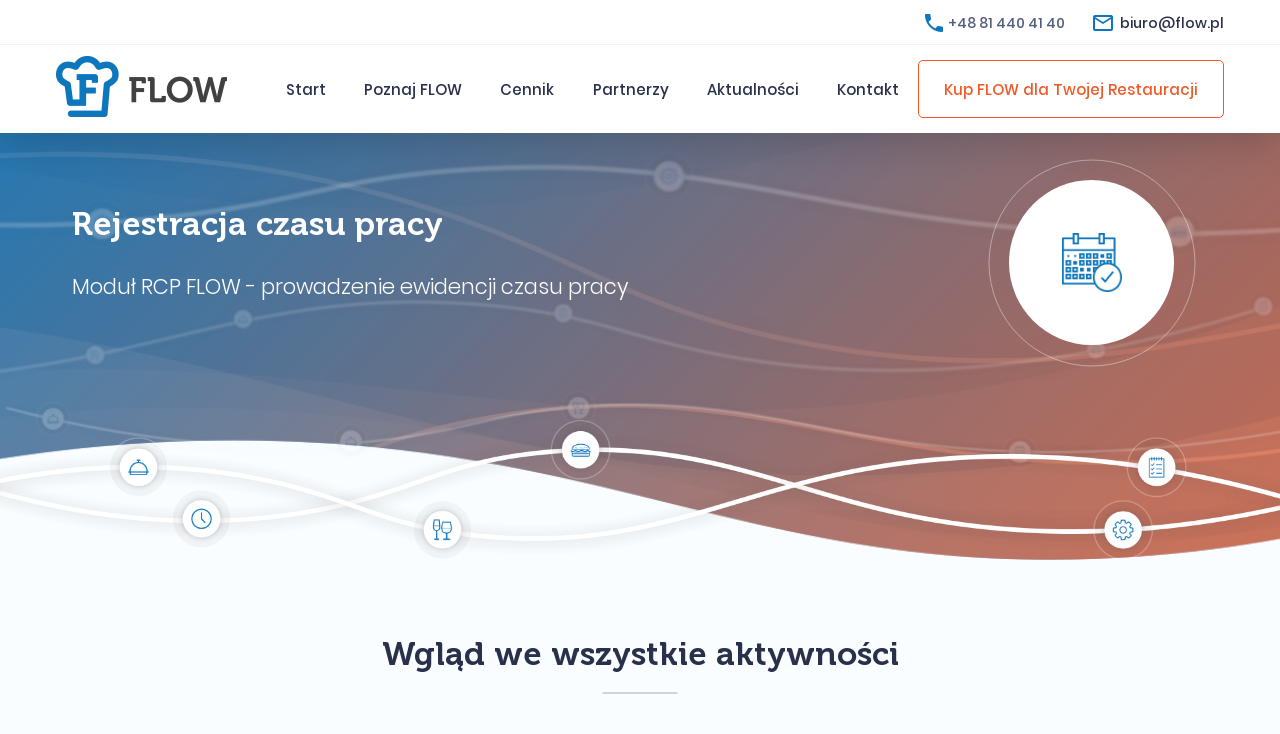

--- FILE ---
content_type: text/html; charset=UTF-8
request_url: https://flow.pl/rejestracja-czasu-pracy/
body_size: 15143
content:
<!DOCTYPE html>
<html lang="pl-PL" class="no-js">
<head>

   

	<meta charset="UTF-8">
	<meta name="viewport" content="width=device-width, initial-scale=1">
    <meta name="format-detection" content="telephone=no" />
	<link rel="profile" href="http://gmpg.org/xfn/11">
	
	<meta name='robots' content='index, follow, max-image-preview:large, max-snippet:-1, max-video-preview:-1' />
	<style>img:is([sizes="auto" i], [sizes^="auto," i]) { contain-intrinsic-size: 3000px 1500px }</style>
	
	<!-- This site is optimized with the Yoast SEO plugin v24.9 - https://yoast.com/wordpress/plugins/seo/ -->
	<title>Rejestracja czasu pracy - Flow</title>
	<link rel="canonical" href="https://flow.pl/rejestracja-czasu-pracy/" />
	<meta property="og:locale" content="pl_PL" />
	<meta property="og:type" content="article" />
	<meta property="og:title" content="Rejestracja czasu pracy - Flow" />
	<meta property="og:description" content="Wgląd we wszystkie aktywności Ponieważ efektywne zarządzanie lokalem gastronomicznym implikuje potrzebę starannego rejestrowania i przechowywania informacji dotyczących obecności pracowników w firmie, stajesz przed koniecznością wdrożenia modułu RCP. System FLOW dostarczy ci szczegółowych danych i spersonalizowanych raportów, na podstawie których dokonasz konstruktywnych analiz i w konsekwencji oszczędzisz czas i pieniądze. tworzenie grafików pracy określenie czasu pracy [&hellip;]" />
	<meta property="og:url" content="https://flow.pl/rejestracja-czasu-pracy/" />
	<meta property="og:site_name" content="Flow" />
	<meta property="article:modified_time" content="2019-04-30T14:10:53+00:00" />
	<meta name="twitter:card" content="summary_large_image" />
	<meta name="twitter:label1" content="Szacowany czas czytania" />
	<meta name="twitter:data1" content="1 minuta" />
	<script type="application/ld+json" class="yoast-schema-graph">{"@context":"https://schema.org","@graph":[{"@type":"WebPage","@id":"https://flow.pl/rejestracja-czasu-pracy/","url":"https://flow.pl/rejestracja-czasu-pracy/","name":"Rejestracja czasu pracy - Flow","isPartOf":{"@id":"https://flow.pl/#website"},"datePublished":"2017-09-25T14:03:27+00:00","dateModified":"2019-04-30T14:10:53+00:00","breadcrumb":{"@id":"https://flow.pl/rejestracja-czasu-pracy/#breadcrumb"},"inLanguage":"pl-PL","potentialAction":[{"@type":"ReadAction","target":["https://flow.pl/rejestracja-czasu-pracy/"]}]},{"@type":"BreadcrumbList","@id":"https://flow.pl/rejestracja-czasu-pracy/#breadcrumb","itemListElement":[{"@type":"ListItem","position":1,"name":"Home","item":"https://flow.pl/"},{"@type":"ListItem","position":2,"name":"Rejestracja czasu pracy"}]},{"@type":"WebSite","@id":"https://flow.pl/#website","url":"https://flow.pl/","name":"Flow","description":"","potentialAction":[{"@type":"SearchAction","target":{"@type":"EntryPoint","urlTemplate":"https://flow.pl/?s={search_term_string}"},"query-input":{"@type":"PropertyValueSpecification","valueRequired":true,"valueName":"search_term_string"}}],"inLanguage":"pl-PL"}]}</script>
	<!-- / Yoast SEO plugin. -->


<script type="text/javascript">
/* <![CDATA[ */
window._wpemojiSettings = {"baseUrl":"https:\/\/s.w.org\/images\/core\/emoji\/15.0.3\/72x72\/","ext":".png","svgUrl":"https:\/\/s.w.org\/images\/core\/emoji\/15.0.3\/svg\/","svgExt":".svg","source":{"concatemoji":"https:\/\/flow.pl\/wp-includes\/js\/wp-emoji-release.min.js?ver=6.7.4"}};
/*! This file is auto-generated */
!function(i,n){var o,s,e;function c(e){try{var t={supportTests:e,timestamp:(new Date).valueOf()};sessionStorage.setItem(o,JSON.stringify(t))}catch(e){}}function p(e,t,n){e.clearRect(0,0,e.canvas.width,e.canvas.height),e.fillText(t,0,0);var t=new Uint32Array(e.getImageData(0,0,e.canvas.width,e.canvas.height).data),r=(e.clearRect(0,0,e.canvas.width,e.canvas.height),e.fillText(n,0,0),new Uint32Array(e.getImageData(0,0,e.canvas.width,e.canvas.height).data));return t.every(function(e,t){return e===r[t]})}function u(e,t,n){switch(t){case"flag":return n(e,"\ud83c\udff3\ufe0f\u200d\u26a7\ufe0f","\ud83c\udff3\ufe0f\u200b\u26a7\ufe0f")?!1:!n(e,"\ud83c\uddfa\ud83c\uddf3","\ud83c\uddfa\u200b\ud83c\uddf3")&&!n(e,"\ud83c\udff4\udb40\udc67\udb40\udc62\udb40\udc65\udb40\udc6e\udb40\udc67\udb40\udc7f","\ud83c\udff4\u200b\udb40\udc67\u200b\udb40\udc62\u200b\udb40\udc65\u200b\udb40\udc6e\u200b\udb40\udc67\u200b\udb40\udc7f");case"emoji":return!n(e,"\ud83d\udc26\u200d\u2b1b","\ud83d\udc26\u200b\u2b1b")}return!1}function f(e,t,n){var r="undefined"!=typeof WorkerGlobalScope&&self instanceof WorkerGlobalScope?new OffscreenCanvas(300,150):i.createElement("canvas"),a=r.getContext("2d",{willReadFrequently:!0}),o=(a.textBaseline="top",a.font="600 32px Arial",{});return e.forEach(function(e){o[e]=t(a,e,n)}),o}function t(e){var t=i.createElement("script");t.src=e,t.defer=!0,i.head.appendChild(t)}"undefined"!=typeof Promise&&(o="wpEmojiSettingsSupports",s=["flag","emoji"],n.supports={everything:!0,everythingExceptFlag:!0},e=new Promise(function(e){i.addEventListener("DOMContentLoaded",e,{once:!0})}),new Promise(function(t){var n=function(){try{var e=JSON.parse(sessionStorage.getItem(o));if("object"==typeof e&&"number"==typeof e.timestamp&&(new Date).valueOf()<e.timestamp+604800&&"object"==typeof e.supportTests)return e.supportTests}catch(e){}return null}();if(!n){if("undefined"!=typeof Worker&&"undefined"!=typeof OffscreenCanvas&&"undefined"!=typeof URL&&URL.createObjectURL&&"undefined"!=typeof Blob)try{var e="postMessage("+f.toString()+"("+[JSON.stringify(s),u.toString(),p.toString()].join(",")+"));",r=new Blob([e],{type:"text/javascript"}),a=new Worker(URL.createObjectURL(r),{name:"wpTestEmojiSupports"});return void(a.onmessage=function(e){c(n=e.data),a.terminate(),t(n)})}catch(e){}c(n=f(s,u,p))}t(n)}).then(function(e){for(var t in e)n.supports[t]=e[t],n.supports.everything=n.supports.everything&&n.supports[t],"flag"!==t&&(n.supports.everythingExceptFlag=n.supports.everythingExceptFlag&&n.supports[t]);n.supports.everythingExceptFlag=n.supports.everythingExceptFlag&&!n.supports.flag,n.DOMReady=!1,n.readyCallback=function(){n.DOMReady=!0}}).then(function(){return e}).then(function(){var e;n.supports.everything||(n.readyCallback(),(e=n.source||{}).concatemoji?t(e.concatemoji):e.wpemoji&&e.twemoji&&(t(e.twemoji),t(e.wpemoji)))}))}((window,document),window._wpemojiSettings);
/* ]]> */
</script>
<style id='wp-emoji-styles-inline-css' type='text/css'>

	img.wp-smiley, img.emoji {
		display: inline !important;
		border: none !important;
		box-shadow: none !important;
		height: 1em !important;
		width: 1em !important;
		margin: 0 0.07em !important;
		vertical-align: -0.1em !important;
		background: none !important;
		padding: 0 !important;
	}
</style>
<link rel='stylesheet' id='wp-block-library-css' href='https://flow.pl/wp-includes/css/dist/block-library/style.min.css?ver=6.7.4' type='text/css' media='all' />
<link rel='stylesheet' id='wc-blocks-vendors-style-css' href='https://flow.pl/wp-content/plugins/woocommerce/packages/woocommerce-blocks/build/wc-blocks-vendors-style.css?ver=6.7.3' type='text/css' media='all' />
<link rel='stylesheet' id='wc-blocks-style-css' href='https://flow.pl/wp-content/plugins/woocommerce/packages/woocommerce-blocks/build/wc-blocks-style.css?ver=6.7.3' type='text/css' media='all' />
<style id='classic-theme-styles-inline-css' type='text/css'>
/*! This file is auto-generated */
.wp-block-button__link{color:#fff;background-color:#32373c;border-radius:9999px;box-shadow:none;text-decoration:none;padding:calc(.667em + 2px) calc(1.333em + 2px);font-size:1.125em}.wp-block-file__button{background:#32373c;color:#fff;text-decoration:none}
</style>
<style id='global-styles-inline-css' type='text/css'>
:root{--wp--preset--aspect-ratio--square: 1;--wp--preset--aspect-ratio--4-3: 4/3;--wp--preset--aspect-ratio--3-4: 3/4;--wp--preset--aspect-ratio--3-2: 3/2;--wp--preset--aspect-ratio--2-3: 2/3;--wp--preset--aspect-ratio--16-9: 16/9;--wp--preset--aspect-ratio--9-16: 9/16;--wp--preset--color--black: #000000;--wp--preset--color--cyan-bluish-gray: #abb8c3;--wp--preset--color--white: #ffffff;--wp--preset--color--pale-pink: #f78da7;--wp--preset--color--vivid-red: #cf2e2e;--wp--preset--color--luminous-vivid-orange: #ff6900;--wp--preset--color--luminous-vivid-amber: #fcb900;--wp--preset--color--light-green-cyan: #7bdcb5;--wp--preset--color--vivid-green-cyan: #00d084;--wp--preset--color--pale-cyan-blue: #8ed1fc;--wp--preset--color--vivid-cyan-blue: #0693e3;--wp--preset--color--vivid-purple: #9b51e0;--wp--preset--gradient--vivid-cyan-blue-to-vivid-purple: linear-gradient(135deg,rgba(6,147,227,1) 0%,rgb(155,81,224) 100%);--wp--preset--gradient--light-green-cyan-to-vivid-green-cyan: linear-gradient(135deg,rgb(122,220,180) 0%,rgb(0,208,130) 100%);--wp--preset--gradient--luminous-vivid-amber-to-luminous-vivid-orange: linear-gradient(135deg,rgba(252,185,0,1) 0%,rgba(255,105,0,1) 100%);--wp--preset--gradient--luminous-vivid-orange-to-vivid-red: linear-gradient(135deg,rgba(255,105,0,1) 0%,rgb(207,46,46) 100%);--wp--preset--gradient--very-light-gray-to-cyan-bluish-gray: linear-gradient(135deg,rgb(238,238,238) 0%,rgb(169,184,195) 100%);--wp--preset--gradient--cool-to-warm-spectrum: linear-gradient(135deg,rgb(74,234,220) 0%,rgb(151,120,209) 20%,rgb(207,42,186) 40%,rgb(238,44,130) 60%,rgb(251,105,98) 80%,rgb(254,248,76) 100%);--wp--preset--gradient--blush-light-purple: linear-gradient(135deg,rgb(255,206,236) 0%,rgb(152,150,240) 100%);--wp--preset--gradient--blush-bordeaux: linear-gradient(135deg,rgb(254,205,165) 0%,rgb(254,45,45) 50%,rgb(107,0,62) 100%);--wp--preset--gradient--luminous-dusk: linear-gradient(135deg,rgb(255,203,112) 0%,rgb(199,81,192) 50%,rgb(65,88,208) 100%);--wp--preset--gradient--pale-ocean: linear-gradient(135deg,rgb(255,245,203) 0%,rgb(182,227,212) 50%,rgb(51,167,181) 100%);--wp--preset--gradient--electric-grass: linear-gradient(135deg,rgb(202,248,128) 0%,rgb(113,206,126) 100%);--wp--preset--gradient--midnight: linear-gradient(135deg,rgb(2,3,129) 0%,rgb(40,116,252) 100%);--wp--preset--font-size--small: 13px;--wp--preset--font-size--medium: 20px;--wp--preset--font-size--large: 36px;--wp--preset--font-size--x-large: 42px;--wp--preset--spacing--20: 0.44rem;--wp--preset--spacing--30: 0.67rem;--wp--preset--spacing--40: 1rem;--wp--preset--spacing--50: 1.5rem;--wp--preset--spacing--60: 2.25rem;--wp--preset--spacing--70: 3.38rem;--wp--preset--spacing--80: 5.06rem;--wp--preset--shadow--natural: 6px 6px 9px rgba(0, 0, 0, 0.2);--wp--preset--shadow--deep: 12px 12px 50px rgba(0, 0, 0, 0.4);--wp--preset--shadow--sharp: 6px 6px 0px rgba(0, 0, 0, 0.2);--wp--preset--shadow--outlined: 6px 6px 0px -3px rgba(255, 255, 255, 1), 6px 6px rgba(0, 0, 0, 1);--wp--preset--shadow--crisp: 6px 6px 0px rgba(0, 0, 0, 1);}:where(.is-layout-flex){gap: 0.5em;}:where(.is-layout-grid){gap: 0.5em;}body .is-layout-flex{display: flex;}.is-layout-flex{flex-wrap: wrap;align-items: center;}.is-layout-flex > :is(*, div){margin: 0;}body .is-layout-grid{display: grid;}.is-layout-grid > :is(*, div){margin: 0;}:where(.wp-block-columns.is-layout-flex){gap: 2em;}:where(.wp-block-columns.is-layout-grid){gap: 2em;}:where(.wp-block-post-template.is-layout-flex){gap: 1.25em;}:where(.wp-block-post-template.is-layout-grid){gap: 1.25em;}.has-black-color{color: var(--wp--preset--color--black) !important;}.has-cyan-bluish-gray-color{color: var(--wp--preset--color--cyan-bluish-gray) !important;}.has-white-color{color: var(--wp--preset--color--white) !important;}.has-pale-pink-color{color: var(--wp--preset--color--pale-pink) !important;}.has-vivid-red-color{color: var(--wp--preset--color--vivid-red) !important;}.has-luminous-vivid-orange-color{color: var(--wp--preset--color--luminous-vivid-orange) !important;}.has-luminous-vivid-amber-color{color: var(--wp--preset--color--luminous-vivid-amber) !important;}.has-light-green-cyan-color{color: var(--wp--preset--color--light-green-cyan) !important;}.has-vivid-green-cyan-color{color: var(--wp--preset--color--vivid-green-cyan) !important;}.has-pale-cyan-blue-color{color: var(--wp--preset--color--pale-cyan-blue) !important;}.has-vivid-cyan-blue-color{color: var(--wp--preset--color--vivid-cyan-blue) !important;}.has-vivid-purple-color{color: var(--wp--preset--color--vivid-purple) !important;}.has-black-background-color{background-color: var(--wp--preset--color--black) !important;}.has-cyan-bluish-gray-background-color{background-color: var(--wp--preset--color--cyan-bluish-gray) !important;}.has-white-background-color{background-color: var(--wp--preset--color--white) !important;}.has-pale-pink-background-color{background-color: var(--wp--preset--color--pale-pink) !important;}.has-vivid-red-background-color{background-color: var(--wp--preset--color--vivid-red) !important;}.has-luminous-vivid-orange-background-color{background-color: var(--wp--preset--color--luminous-vivid-orange) !important;}.has-luminous-vivid-amber-background-color{background-color: var(--wp--preset--color--luminous-vivid-amber) !important;}.has-light-green-cyan-background-color{background-color: var(--wp--preset--color--light-green-cyan) !important;}.has-vivid-green-cyan-background-color{background-color: var(--wp--preset--color--vivid-green-cyan) !important;}.has-pale-cyan-blue-background-color{background-color: var(--wp--preset--color--pale-cyan-blue) !important;}.has-vivid-cyan-blue-background-color{background-color: var(--wp--preset--color--vivid-cyan-blue) !important;}.has-vivid-purple-background-color{background-color: var(--wp--preset--color--vivid-purple) !important;}.has-black-border-color{border-color: var(--wp--preset--color--black) !important;}.has-cyan-bluish-gray-border-color{border-color: var(--wp--preset--color--cyan-bluish-gray) !important;}.has-white-border-color{border-color: var(--wp--preset--color--white) !important;}.has-pale-pink-border-color{border-color: var(--wp--preset--color--pale-pink) !important;}.has-vivid-red-border-color{border-color: var(--wp--preset--color--vivid-red) !important;}.has-luminous-vivid-orange-border-color{border-color: var(--wp--preset--color--luminous-vivid-orange) !important;}.has-luminous-vivid-amber-border-color{border-color: var(--wp--preset--color--luminous-vivid-amber) !important;}.has-light-green-cyan-border-color{border-color: var(--wp--preset--color--light-green-cyan) !important;}.has-vivid-green-cyan-border-color{border-color: var(--wp--preset--color--vivid-green-cyan) !important;}.has-pale-cyan-blue-border-color{border-color: var(--wp--preset--color--pale-cyan-blue) !important;}.has-vivid-cyan-blue-border-color{border-color: var(--wp--preset--color--vivid-cyan-blue) !important;}.has-vivid-purple-border-color{border-color: var(--wp--preset--color--vivid-purple) !important;}.has-vivid-cyan-blue-to-vivid-purple-gradient-background{background: var(--wp--preset--gradient--vivid-cyan-blue-to-vivid-purple) !important;}.has-light-green-cyan-to-vivid-green-cyan-gradient-background{background: var(--wp--preset--gradient--light-green-cyan-to-vivid-green-cyan) !important;}.has-luminous-vivid-amber-to-luminous-vivid-orange-gradient-background{background: var(--wp--preset--gradient--luminous-vivid-amber-to-luminous-vivid-orange) !important;}.has-luminous-vivid-orange-to-vivid-red-gradient-background{background: var(--wp--preset--gradient--luminous-vivid-orange-to-vivid-red) !important;}.has-very-light-gray-to-cyan-bluish-gray-gradient-background{background: var(--wp--preset--gradient--very-light-gray-to-cyan-bluish-gray) !important;}.has-cool-to-warm-spectrum-gradient-background{background: var(--wp--preset--gradient--cool-to-warm-spectrum) !important;}.has-blush-light-purple-gradient-background{background: var(--wp--preset--gradient--blush-light-purple) !important;}.has-blush-bordeaux-gradient-background{background: var(--wp--preset--gradient--blush-bordeaux) !important;}.has-luminous-dusk-gradient-background{background: var(--wp--preset--gradient--luminous-dusk) !important;}.has-pale-ocean-gradient-background{background: var(--wp--preset--gradient--pale-ocean) !important;}.has-electric-grass-gradient-background{background: var(--wp--preset--gradient--electric-grass) !important;}.has-midnight-gradient-background{background: var(--wp--preset--gradient--midnight) !important;}.has-small-font-size{font-size: var(--wp--preset--font-size--small) !important;}.has-medium-font-size{font-size: var(--wp--preset--font-size--medium) !important;}.has-large-font-size{font-size: var(--wp--preset--font-size--large) !important;}.has-x-large-font-size{font-size: var(--wp--preset--font-size--x-large) !important;}
:where(.wp-block-post-template.is-layout-flex){gap: 1.25em;}:where(.wp-block-post-template.is-layout-grid){gap: 1.25em;}
:where(.wp-block-columns.is-layout-flex){gap: 2em;}:where(.wp-block-columns.is-layout-grid){gap: 2em;}
:root :where(.wp-block-pullquote){font-size: 1.5em;line-height: 1.6;}
</style>
<link rel='stylesheet' id='contact-form-7-css' href='https://flow.pl/wp-content/plugins/contact-form-7/includes/css/styles.css?ver=5.4.2' type='text/css' media='all' />
<link rel='stylesheet' id='woocommerce-layout-css' href='https://flow.pl/wp-content/plugins/woocommerce/assets/css/woocommerce-layout.css?ver=6.2.2' type='text/css' media='all' />
<link rel='stylesheet' id='woocommerce-smallscreen-css' href='https://flow.pl/wp-content/plugins/woocommerce/assets/css/woocommerce-smallscreen.css?ver=6.2.2' type='text/css' media='only screen and (max-width: 768px)' />
<link rel='stylesheet' id='woocommerce-general-css' href='https://flow.pl/wp-content/plugins/woocommerce/assets/css/woocommerce.css?ver=6.2.2' type='text/css' media='all' />
<style id='woocommerce-inline-inline-css' type='text/css'>
.woocommerce form .form-row .required { visibility: visible; }
</style>
<link rel='stylesheet' id='if-menu-site-css-css' href='https://flow.pl/wp-content/plugins/if-menu/assets/if-menu-site.css?ver=6.7.4' type='text/css' media='all' />
<script type="text/javascript" src="https://flow.pl/wp-includes/js/jquery/jquery.min.js?ver=3.7.1" id="jquery-core-js"></script>
<script type="text/javascript" src="https://flow.pl/wp-includes/js/jquery/jquery-migrate.min.js?ver=3.4.1" id="jquery-migrate-js"></script>
<link rel="https://api.w.org/" href="https://flow.pl/wp-json/" /><link rel="alternate" title="JSON" type="application/json" href="https://flow.pl/wp-json/wp/v2/pages/25" /><link rel="EditURI" type="application/rsd+xml" title="RSD" href="https://flow.pl/xmlrpc.php?rsd" />
<meta name="generator" content="WordPress 6.7.4" />
<meta name="generator" content="WooCommerce 6.2.2" />
<link rel='shortlink' href='https://flow.pl/?p=25' />
<link rel="alternate" title="oEmbed (JSON)" type="application/json+oembed" href="https://flow.pl/wp-json/oembed/1.0/embed?url=https%3A%2F%2Fflow.pl%2Frejestracja-czasu-pracy%2F" />
<link rel="alternate" title="oEmbed (XML)" type="text/xml+oembed" href="https://flow.pl/wp-json/oembed/1.0/embed?url=https%3A%2F%2Fflow.pl%2Frejestracja-czasu-pracy%2F&#038;format=xml" />
	<noscript><style>.woocommerce-product-gallery{ opacity: 1 !important; }</style></noscript>
	<link rel="icon" href="https://flow.pl/wp-content/uploads/2018/09/favicon-96x96.png" sizes="32x32" />
<link rel="icon" href="https://flow.pl/wp-content/uploads/2018/09/favicon-96x96.png" sizes="192x192" />
<link rel="apple-touch-icon" href="https://flow.pl/wp-content/uploads/2018/09/favicon-96x96.png" />
<meta name="msapplication-TileImage" content="https://flow.pl/wp-content/uploads/2018/09/favicon-96x96.png" />
     <!-- Google Tag Manager -->
    <script>(function(w,d,s,l,i){w[l]=w[l]||[];w[l].push(
            {'gtm.start': new Date().getTime(),event:'gtm.js'}
        );var f=d.getElementsByTagName(s)[0],
            j=d.createElement(s),dl=l!='dataLayer'?'&l='+l:'';j.async=true;j.src=
            'https://www.googletagmanager.com/gtm.js?id='+i+dl;f.parentNode.insertBefore(j,f);
        })(window,document,'script','dataLayer','GTM-53N8NQ4');</script>
    <!-- End Google Tag Manager -->

    <link rel="stylesheet" href="https://flow.pl/wp-content/themes/flow/assets/css/main.css" />

</head>

<body class="page-template page-template-template-parts page-template-what-offers page-template-template-partswhat-offers-php page page-id-25 theme-flow woocommerce-no-js">

<!-- Google Tag Manager (noscript) -->
<noscript><iframe src="https://www.googletagmanager.com/ns.html?id=GTM-53N8NQ4"
                  height="0" width="0" style="display:none;visibility:hidden"></iframe></noscript>
<!-- End Google Tag Manager (noscript) -->

<div id="page" class="site">

    <header class="main-header">
        <div class="top-bar">
            <div class="container">
                <div class="top-bar__item top-bar__item--tel">
                    +48 81 440 41 40
                </div>
                <div class="top-bar__item top-bar__item--mail">
                    <a class="top-bar__link" href="mailto:biuro@flow.pl">biuro@flow.pl</a>
                </div>
            </div>
        </div>

        <nav class="main-nav">
            <div class="container">

                <div class="main-nav__inner-wrap">

                    <div class="logo">
                        <a href="/" class="logo__link">
                            <img class="logo__img" src="https://flow.pl/wp-content/themes/flow/assets/img/logo.png" alt="">
                        </a>
                    </div>
                    
                    <ul id="menu-header-menu" class="menu js-menu"><li id="menu-item-771" class="menu-item menu-item-type-post_type menu-item-object-page menu-item-home menu-item-771 menu__item"><a class="menu__link"href="https://flow.pl/">Start</a></li>
<li id="menu-item-773" class="menu-item menu-item-type-post_type menu-item-object-page menu-item-773 menu__item"><a class="menu__link"href="https://flow.pl/co-zapewnia-flow/">Poznaj FLOW</a></li>
<li id="menu-item-1143" class="menu-item menu-item-type-post_type menu-item-object-page menu-item-1143 menu__item"><a class="menu__link"href="https://flow.pl/cennik/">Cennik</a></li>
<li id="menu-item-775" class="menu-item menu-item-type-post_type menu-item-object-page menu-item-775 menu__item"><a class="menu__link"href="https://flow.pl/partnerzy/">Partnerzy</a></li>
<li id="menu-item-1410" class="menu-item menu-item-type-post_type menu-item-object-page menu-item-1410 menu__item"><a class="menu__link"href="https://flow.pl/aktualnosci/">Aktualności</a></li>
<li id="menu-item-774" class="menu-item menu-item-type-post_type menu-item-object-page menu-item-774 menu__item"><a class="menu__link"href="https://flow.pl/kontakt/">Kontakt</a></li>
</ul>
                    <div class="main-nav__button">
                                                    <a href="#" class="btn btn--orange main-nav__button-link js-top-button">Kup FLOW dla Twojej Restauracji</a>
                                            </div>

                    <div class="toggle-menu js-toggle-menu">
                        <span></span>
                    </div>

                </div>

            </div>
        </nav>
    </header>

    <div id="content" class="site-content">    <div class="hero hero--small">
        <div class="container">
            <div class="row">
                <div class="hero__slogan hero__slogan--small xs-12 lg-9 animatedParent animateOnce">
                    <h1 class="h1 hero__title animated fadeInDownShort">
                        Rejestracja czasu pracy                    </h1>
                    <h2 class="h3 hero__subtitle animated fadeInDownShort">Moduł RCP FLOW - prowadzenie ewidencji czasu pracy</h2>
                </div>

                <div class="hero__icon xs-12 lg-3 animatedParent animateOnce"
                     style="background-image: url(https://flow.pl/wp-content/uploads/2017/09/rejestracja.png);">

                </div>
            </div>
        </div>

        <div class="paralax animatedParent">
            <div class="paralax__line paralax__line--1 paralax__line--subsite js-paralax__line--1 animated fadeInRightShort"></div>
            <div class="paralax__line paralax__line--2 paralax__line--subsite js-paralax__line--2 animated fadeInRightShort"></div>
            <div class="paralax__line paralax__line--3 paralax__line--subsite js-paralax__line--3 animated fadeInRightShort"></div>
        </div>

        <div class="lines lines--subsite animatedParent">
            <div class="lines__item lines__item--1 animated fadeInRightShort delay-600"></div>
            <div class="lines__item lines__item--2 animated fadeInLeftShort delay-600"></div>
        </div>
    </div>

    <div class="container container--margin animatedParent animateOnce" data-appear-top-offset="-100">
<h2 class="h1 section__title what-gives-pos__title animated fadeInDownShort">Wgląd we wszystkie aktywności</h2>
<div class="xs-12 section__text animated fadeInDownShort">
<p>Ponieważ efektywne zarządzanie lokalem gastronomicznym implikuje potrzebę starannego rejestrowania i przechowywania informacji dotyczących obecności pracowników w firmie, stajesz przed koniecznością wdrożenia modułu RCP.</p>
<p>System FLOW dostarczy ci szczegółowych danych i spersonalizowanych raportów, na podstawie których dokonasz konstruktywnych<br />
analiz i w konsekwencji oszczędzisz czas i pieniądze.</p>
</div>
<div class="row row--center-v">
<div class="xs-12 md-6">
<ul class="list list--no-margin-left list--1-col animated fadeInDownShort">
<li class="list__item">tworzenie grafików pracy</li>
<li class="list__item">określenie czasu pracy i nadgodzin</li>
<li class="list__item">rejestracje przerw</li>
<li class="list__item">zdefiniowanie systemu zmianowego</li>
<li class="list__item">rejestrację spóźnień</li>
<li class="list__item">odpracowywanie dnia wolnego</li>
<li class="list__item">zaplanowanie w grafiku zwolnień i dni wolnych</li>
<li class="list__item">określenie stawek godzinowych</li>
<li class="list__item">raportowanie obecności, spóźnień, nieobecności pracowników; roczne, miesięczne raporty; szczegółowe raporty dla danego pracownika itp.</li>
<li class="list__item">analizę danych zbiorczych w układach godzinowych, dziennych, miesięcznych czy rocznych,<br />
przesyłanie danych w postaci plików do Kadr</li>
</ul>
</div>
<div class="xs-12 md-6 section__img-big">
                    <img decoding="async" class="section__img-src animated fadeInDownShort" src="/wp-content/uploads/2019/04/RCP-foto.png" alt=""></div>
</div>
</div>

    <section class="how-helps">
        <div class="container container--margin animatedParent animateOnce" data-appear-top-offset='-100'>
            <h2 class="h1 how-helps__title animated fadeInDownShort">Moduły FLOW rozszerzające dostępne funkcje</h2>
            <div class="h3 how-helps__subtitle animated fadeInDownShort">Kliknij na moduł aby dowiedzieć się więcej o jego możliwościach</div>

            <div class="boxes row">
                                    <style>
                        .module-1 {
                            background-image: url(https://flow.pl/wp-content/uploads/2017/10/1.png);
                        }

                        .module-1:hover {
                            background-image: url(https://flow.pl/wp-content/uploads/2017/10/1b.png);
                        }
                    </style>
                    <div class="boxes__item xs-6 sm-3 md-2">
                        <a href="https://flow.pl/danie-na-zawolanie/"
                           class="boxes__thumb boxes__thumb--with-effect module-1">
                        </a>
                        <div class="boxes__name">Danie na zawołanie  ZAMÓWIENIA ONLINE</div>
                    </div>
                                        <style>
                        .module-2 {
                            background-image: url(https://flow.pl/wp-content/uploads/2017/10/18.png);
                        }

                        .module-2:hover {
                            background-image: url(https://flow.pl/wp-content/uploads/2017/10/18b.png);
                        }
                    </style>
                    <div class="boxes__item xs-6 sm-3 md-2">
                        <a href="https://flow.pl/magazyn/"
                           class="boxes__thumb boxes__thumb--with-effect module-2">
                        </a>
                        <div class="boxes__name">MAGAZYN</div>
                    </div>
                                        <style>
                        .module-3 {
                            background-image: url(https://flow.pl/wp-content/uploads/2017/10/16.png);
                        }

                        .module-3:hover {
                            background-image: url(https://flow.pl/wp-content/uploads/2017/10/16b.png);
                        }
                    </style>
                    <div class="boxes__item xs-6 sm-3 md-2">
                        <a href="https://flow.pl/inwentaryzacja/"
                           class="boxes__thumb boxes__thumb--with-effect module-3">
                        </a>
                        <div class="boxes__name">INWENTARYZACJA</div>
                    </div>
                                        <style>
                        .module-4 {
                            background-image: url(https://flow.pl/wp-content/uploads/2017/10/5.png);
                        }

                        .module-4:hover {
                            background-image: url(https://flow.pl/wp-content/uploads/2017/10/5b.png);
                        }
                    </style>
                    <div class="boxes__item xs-6 sm-3 md-2">
                        <a href="https://flow.pl/rejestracja-czasu-pracy/"
                           class="boxes__thumb boxes__thumb--with-effect module-4">
                        </a>
                        <div class="boxes__name">REJESTRACJA CZASU PRACY</div>
                    </div>
                                        <style>
                        .module-5 {
                            background-image: url(https://flow.pl/wp-content/uploads/2017/10/6.png);
                        }

                        .module-5:hover {
                            background-image: url(https://flow.pl/wp-content/uploads/2017/10/6b.png);
                        }
                    </style>
                    <div class="boxes__item xs-6 sm-3 md-2">
                        <a href="https://flow.pl/finanse/"
                           class="boxes__thumb boxes__thumb--with-effect module-5">
                        </a>
                        <div class="boxes__name">KASA-BANK</div>
                    </div>
                                        <style>
                        .module-6 {
                            background-image: url(https://flow.pl/wp-content/uploads/2017/10/12.png);
                        }

                        .module-6:hover {
                            background-image: url(https://flow.pl/wp-content/uploads/2017/10/12b.png);
                        }
                    </style>
                    <div class="boxes__item xs-6 sm-3 md-2">
                        <a href="https://flow.pl/pizza/"
                           class="boxes__thumb boxes__thumb--with-effect module-6">
                        </a>
                        <div class="boxes__name">PIZZA</div>
                    </div>
                                        <style>
                        .module-7 {
                            background-image: url(https://flow.pl/wp-content/uploads/2017/10/dla-sieci.png);
                        }

                        .module-7:hover {
                            background-image: url(https://flow.pl/wp-content/uploads/2017/10/dla-sieci2.png);
                        }
                    </style>
                    <div class="boxes__item xs-6 sm-3 md-2">
                        <a href="https://flow.pl/flow-dla-sieci/"
                           class="boxes__thumb boxes__thumb--with-effect module-7">
                        </a>
                        <div class="boxes__name">NETFLOW OBSŁUGA SIECI I LOKALI</div>
                    </div>
                                        <style>
                        .module-8 {
                            background-image: url(https://flow.pl/wp-content/uploads/2017/10/2.png);
                        }

                        .module-8:hover {
                            background-image: url(https://flow.pl/wp-content/uploads/2017/10/2b.png);
                        }
                    </style>
                    <div class="boxes__item xs-6 sm-3 md-2">
                        <a href="https://flow.pl/analiza/"
                           class="boxes__thumb boxes__thumb--with-effect module-8">
                        </a>
                        <div class="boxes__name">BUSINESS INTELLIGENCE  ANALIZA PRZEZ WWW</div>
                    </div>
                                        <style>
                        .module-9 {
                            background-image: url(https://flow.pl/wp-content/uploads/2017/10/3.png);
                        }

                        .module-9:hover {
                            background-image: url(https://flow.pl/wp-content/uploads/2017/10/3b.png);
                        }
                    </style>
                    <div class="boxes__item xs-6 sm-3 md-2">
                        <a href="https://flow.pl/i-sep-raport/"
                           class="boxes__thumb boxes__thumb--with-effect module-9">
                        </a>
                        <div class="boxes__name">i-SEP RAPORTY NA MAILA O DOWOLNEJ PORZE</div>
                    </div>
                                        <style>
                        .module-10 {
                            background-image: url(https://flow.pl/wp-content/uploads/2017/10/9.png);
                        }

                        .module-10:hover {
                            background-image: url(https://flow.pl/wp-content/uploads/2017/10/9b.png);
                        }
                    </style>
                    <div class="boxes__item xs-6 sm-3 md-2">
                        <a href="https://flow.pl/terminale-platnicze/"
                           class="boxes__thumb boxes__thumb--with-effect module-10">
                        </a>
                        <div class="boxes__name">TERMINALE PŁATNICZE</div>
                    </div>
                                        <style>
                        .module-11 {
                            background-image: url(https://flow.pl/wp-content/uploads/2017/10/11.png);
                        }

                        .module-11:hover {
                            background-image: url(https://flow.pl/wp-content/uploads/2017/10/11b.png);
                        }
                    </style>
                    <div class="boxes__item xs-6 sm-3 md-2">
                        <a href="https://flow.pl/eksport-fk/"
                           class="boxes__thumb boxes__thumb--with-effect module-11">
                        </a>
                        <div class="boxes__name">EKSPORT FAKTUR</div>
                    </div>
                                        <style>
                        .module-12 {
                            background-image: url(https://flow.pl/wp-content/uploads/2017/10/17.png);
                        }

                        .module-12:hover {
                            background-image: url(https://flow.pl/wp-content/uploads/2017/10/17b.png);
                        }
                    </style>
                    <div class="boxes__item xs-6 sm-3 md-2">
                        <a href="https://flow.pl/dostawy/"
                           class="boxes__thumb boxes__thumb--with-effect module-12">
                        </a>
                        <div class="boxes__name">DOSTAWY</div>
                    </div>
                                        <style>
                        .module-13 {
                            background-image: url(https://flow.pl/wp-content/uploads/2017/10/13.png);
                        }

                        .module-13:hover {
                            background-image: url(https://flow.pl/wp-content/uploads/2017/10/13b.png);
                        }
                    </style>
                    <div class="boxes__item xs-6 sm-3 md-2">
                        <a href="https://flow.pl/przywolanie-klienta/"
                           class="boxes__thumb boxes__thumb--with-effect module-13">
                        </a>
                        <div class="boxes__name">PRZYWOŁANIE KLIENTA</div>
                    </div>
                                        <style>
                        .module-14 {
                            background-image: url(https://flow.pl/wp-content/uploads/2017/10/14.png);
                        }

                        .module-14:hover {
                            background-image: url(https://flow.pl/wp-content/uploads/2017/10/14b.png);
                        }
                    </style>
                    <div class="boxes__item xs-6 sm-3 md-2">
                        <a href="https://flow.pl/zamowienia-towaru/"
                           class="boxes__thumb boxes__thumb--with-effect module-14">
                        </a>
                        <div class="boxes__name">ZAMÓWIENIA TOWARU</div>
                    </div>
                                        <style>
                        .module-15 {
                            background-image: url(https://flow.pl/wp-content/uploads/2017/10/15.png);
                        }

                        .module-15:hover {
                            background-image: url(https://flow.pl/wp-content/uploads/2017/10/15b.png);
                        }
                    </style>
                    <div class="boxes__item xs-6 sm-3 md-2">
                        <a href="https://flow.pl/planowanie-imprez/"
                           class="boxes__thumb boxes__thumb--with-effect module-15">
                        </a>
                        <div class="boxes__name">PLANOWANIE IMPREZ</div>
                    </div>
                                        <style>
                        .module-16 {
                            background-image: url(https://flow.pl/wp-content/uploads/2017/10/7.png);
                        }

                        .module-16:hover {
                            background-image: url(https://flow.pl/wp-content/uploads/2017/10/7b.png);
                        }
                    </style>
                    <div class="boxes__item xs-6 sm-3 md-2">
                        <a href="https://flow.pl/waluty/"
                           class="boxes__thumb boxes__thumb--with-effect module-16">
                        </a>
                        <div class="boxes__name">OBSŁUGA WIELU WALUT</div>
                    </div>
                                        <style>
                        .module-17 {
                            background-image: url(https://flow.pl/wp-content/uploads/2017/10/10.png);
                        }

                        .module-17:hover {
                            background-image: url(https://flow.pl/wp-content/uploads/2017/10/10b.png);
                        }
                    </style>
                    <div class="boxes__item xs-6 sm-3 md-2">
                        <a href="https://flow.pl/integracja-z-systemami-hotelowymi/"
                           class="boxes__thumb boxes__thumb--with-effect module-17">
                        </a>
                        <div class="boxes__name">INTEGRACJA Z SYSTEMAMI HOTELOWYMI</div>
                    </div>
                                        <style>
                        .module-18 {
                            background-image: url(https://flow.pl/wp-content/uploads/2017/10/8.png);
                        }

                        .module-18:hover {
                            background-image: url(https://flow.pl/wp-content/uploads/2017/10/8b.png);
                        }
                    </style>
                    <div class="boxes__item xs-6 sm-3 md-2">
                        <a href="https://flow.pl/system-lojalnosciowy/"
                           class="boxes__thumb boxes__thumb--with-effect module-18">
                        </a>
                        <div class="boxes__name">SYSTEM LOJALNOŚCIOWY</div>
                    </div>
                                        <style>
                        .module-19 {
                            background-image: url(https://flow.pl/wp-content/uploads/2017/10/Small_F.png);
                        }

                        .module-19:hover {
                            background-image: url(https://flow.pl/wp-content/uploads/2017/10/Small_F_white.png);
                        }
                    </style>
                    <div class="boxes__item xs-6 sm-3 md-2">
                        <a href="https://flow.pl/fcards/"
                           class="boxes__thumb boxes__thumb--with-effect module-19">
                        </a>
                        <div class="boxes__name">FCARDS</div>
                    </div>
                                        <style>
                        .module-20 {
                            background-image: url(https://flow.pl/wp-content/uploads/2017/10/freports-kopia.png);
                        }

                        .module-20:hover {
                            background-image: url(https://flow.pl/wp-content/uploads/2017/10/freports-kopia-2.png);
                        }
                    </style>
                    <div class="boxes__item xs-6 sm-3 md-2">
                        <a href="https://flow.pl/freports/"
                           class="boxes__thumb boxes__thumb--with-effect module-20">
                        </a>
                        <div class="boxes__name">FREPORTS</div>
                    </div>
                                        <style>
                        .module-21 {
                            background-image: url(https://flow.pl/wp-content/uploads/2017/10/Promocja-kopia.png);
                        }

                        .module-21:hover {
                            background-image: url(https://flow.pl/wp-content/uploads/2017/10/Promocja-kopia-2.png);
                        }
                    </style>
                    <div class="boxes__item xs-6 sm-3 md-2">
                        <a href="https://flow.pl/promocje/"
                           class="boxes__thumb boxes__thumb--with-effect module-21">
                        </a>
                        <div class="boxes__name">PROMOCJE</div>
                    </div>
                                        <style>
                        .module-22 {
                            background-image: url(https://flow.pl/wp-content/uploads/2018/11/kds_small.png);
                        }

                        .module-22:hover {
                            background-image: url(https://flow.pl/wp-content/uploads/2018/11/kds_small_white.png);
                        }
                    </style>
                    <div class="boxes__item xs-6 sm-3 md-2">
                        <a href="https://flow.pl/kds-kitchen-display-system/"
                           class="boxes__thumb boxes__thumb--with-effect module-22">
                        </a>
                        <div class="boxes__name">KDS - Kitchen Display System</div>
                    </div>
                                        <style>
                        .module-23 {
                            background-image: url(https://flow.pl/wp-content/uploads/2019/06/Moduł-DVR.png);
                        }

                        .module-23:hover {
                            background-image: url(https://flow.pl/wp-content/uploads/2019/06/Moduł-DVR_negatyw.png);
                        }
                    </style>
                    <div class="boxes__item xs-6 sm-3 md-2">
                        <a href="https://flow.pl/dvr/"
                           class="boxes__thumb boxes__thumb--with-effect module-23">
                        </a>
                        <div class="boxes__name">DVR</div>
                    </div>
                                        <style>
                        .module-24 {
                            background-image: url(https://flow.pl/wp-content/uploads/2019/06/Rezerwacja.png);
                        }

                        .module-24:hover {
                            background-image: url(https://flow.pl/wp-content/uploads/2019/06/Rezerwacja_negatyw.png);
                        }
                    </style>
                    <div class="boxes__item xs-6 sm-3 md-2">
                        <a href="https://flow.pl/rezerwacje-stolikow/"
                           class="boxes__thumb boxes__thumb--with-effect module-24">
                        </a>
                        <div class="boxes__name">REZERWACJE STOLIKÓW</div>
                    </div>
                                        <style>
                        .module-25 {
                            background-image: url(https://flow.pl/wp-content/uploads/2017/10/1.png);
                        }

                        .module-25:hover {
                            background-image: url();
                        }
                    </style>
                    <div class="boxes__item xs-6 sm-3 md-2">
                        <a href=""
                           class="boxes__thumb boxes__thumb--with-effect module-25">
                        </a>
                        <div class="boxes__name">QR menu, zamówienie do stolika</div>
                    </div>
                                        <style>
                        .module-26 {
                            background-image: url(https://flow.pl/wp-content/uploads/2024/03/Pyszne.pl-Logo-e1710248684881.png);
                        }

                        .module-26:hover {
                            background-image: url(https://flow.pl/wp-content/uploads/2024/03/Pyszne.pl-Logo-e1710248684881.png);
                        }
                    </style>
                    <div class="boxes__item xs-6 sm-3 md-2">
                        <a href=""
                           class="boxes__thumb boxes__thumb--with-effect module-26">
                        </a>
                        <div class="boxes__name">Integracja Pyszne.pl</div>
                    </div>
                                        <style>
                        .module-27 {
                            background-image: url(https://flow.pl/wp-content/uploads/2024/03/Uber-Eats-Logo-e1710248824833.png);
                        }

                        .module-27:hover {
                            background-image: url(https://flow.pl/wp-content/uploads/2024/03/Uber-Eats-Logo-e1710248824833.png);
                        }
                    </style>
                    <div class="boxes__item xs-6 sm-3 md-2">
                        <a href=""
                           class="boxes__thumb boxes__thumb--with-effect module-27">
                        </a>
                        <div class="boxes__name">Integracja          Uber Eats</div>
                    </div>
                                        <style>
                        .module-28 {
                            background-image: url(https://flow.pl/wp-content/uploads/2024/04/stava-1-e1712736748356.png);
                        }

                        .module-28:hover {
                            background-image: url(https://flow.pl/wp-content/uploads/2024/04/stava-1-e1712736748356.png);
                        }
                    </style>
                    <div class="boxes__item xs-6 sm-3 md-2">
                        <a href=""
                           class="boxes__thumb boxes__thumb--with-effect module-28">
                        </a>
                        <div class="boxes__name">Integracja STAVA</div>
                    </div>
                                </div>
        </div>
    </section>

    
<section class="questions">
    <div class="container container--margin animatedParent animateOnce" data-appear-top-offset='-100'>
        <h2 class="h1 questions__title animated fadeInDownShort">Dowiedz się jak FLOW pomoże Twojej                 restauracji!</h2>
        <h3 class="h3 questions__subtitle animated fadeInDownShort">Skontaktujemy się by poznać Twoje problemy i                 zaproponować jak FLOW je rozwiąże.</h3>
        <div class="questions__form form">
            <div class="form form--inline row">
                <noscript class="ninja-forms-noscript-message">
	Notice: JavaScript is required for this content.</noscript>
<div id="nf-form-9-cont" class="nf-form-cont" aria-live="polite" aria-labelledby="nf-form-title-9" aria-describedby="nf-form-errors-9" role="form">

    <div class="nf-loading-spinner"></div>

</div>
        <!-- TODO: Move to Template File. -->
        <script>var formDisplay=1;var nfForms=nfForms||[];var form=[];form.id='9';form.settings={"objectType":"Form Setting","editActive":"1","title":"Bottom form","created_at":"2017-09-30 15:14:48","form_title":"Bottom form","default_label_pos":"hidden","show_title":"0","clear_complete":"1","hide_complete":"1","logged_in":"0","key":"","conditions":[],"wrapper_class":"","element_class":"","add_submit":"1","not_logged_in_msg":"","sub_limit_number":"","sub_limit_msg":"","calculations":[],"formContentData":["e-mail_i_telefon_1614629169921","city_1513868535840","recaptcha_1604952638687","wyslij_1604658755856"],"container_styles_background-color":"","container_styles_border":"","container_styles_border-style":"","container_styles_border-color":"","container_styles_color":"","container_styles_height":"","container_styles_width":"","container_styles_font-size":"","container_styles_margin":"","container_styles_padding":"","container_styles_display":"","container_styles_float":"","container_styles_show_advanced_css":"0","container_styles_advanced":"","title_styles_background-color":"","title_styles_border":"","title_styles_border-style":"","title_styles_border-color":"","title_styles_color":"","title_styles_height":"","title_styles_width":"","title_styles_font-size":"","title_styles_margin":"","title_styles_padding":"","title_styles_display":"","title_styles_float":"","title_styles_show_advanced_css":"0","title_styles_advanced":"","row_styles_background-color":"","row_styles_border":"","row_styles_border-style":"","row_styles_border-color":"","row_styles_color":"","row_styles_height":"","row_styles_width":"","row_styles_font-size":"","row_styles_margin":"","row_styles_padding":"","row_styles_display":"","row_styles_show_advanced_css":"0","row_styles_advanced":"","row-odd_styles_background-color":"","row-odd_styles_border":"","row-odd_styles_border-style":"","row-odd_styles_border-color":"","row-odd_styles_color":"","row-odd_styles_height":"","row-odd_styles_width":"","row-odd_styles_font-size":"","row-odd_styles_margin":"","row-odd_styles_padding":"","row-odd_styles_display":"","row-odd_styles_show_advanced_css":"0","row-odd_styles_advanced":"","success-msg_styles_background-color":"","success-msg_styles_border":"","success-msg_styles_border-style":"","success-msg_styles_border-color":"","success-msg_styles_color":"","success-msg_styles_height":"","success-msg_styles_width":"","success-msg_styles_font-size":"","success-msg_styles_margin":"","success-msg_styles_padding":"","success-msg_styles_display":"","success-msg_styles_show_advanced_css":"0","success-msg_styles_advanced":"","error_msg_styles_background-color":"","error_msg_styles_border":"","error_msg_styles_border-style":"","error_msg_styles_border-color":"","error_msg_styles_color":"","error_msg_styles_height":"","error_msg_styles_width":"","error_msg_styles_font-size":"","error_msg_styles_margin":"","error_msg_styles_padding":"","error_msg_styles_display":"","error_msg_styles_show_advanced_css":"0","error_msg_styles_advanced":"","currency":"","unique_field_error":"A form with this value has already been submitted.","changeEmailErrorMsg":"Please enter a valid email address!","confirmFieldErrorMsg":"These fields must match!","fieldNumberNumMinError":"Number Min Error","fieldNumberNumMaxError":"Number Max Error","fieldNumberIncrementBy":"Please increment by ","formErrorsCorrectErrors":"Please correct errors before submitting this form.","validateRequiredField":"This is a required field.","honeypotHoneypotError":"Honeypot Error","fieldsMarkedRequired":"Fields marked with an <span class=\"ninja-forms-req-symbol\">*<\/span> are required","drawerDisabled":"","allow_public_link":0,"embed_form":"","repeatable_fieldsets":"","ninjaForms":"Ninja Forms","changeDateErrorMsg":"Please enter a valid date!","fieldTextareaRTEInsertLink":"Insert Link","fieldTextareaRTEInsertMedia":"Insert Media","fieldTextareaRTESelectAFile":"Select a file","formHoneypot":"If you are a human seeing this field, please leave it empty.","fileUploadOldCodeFileUploadInProgress":"File Upload in Progress.","fileUploadOldCodeFileUpload":"FILE UPLOAD","currencySymbol":"&#36;","thousands_sep":"&nbsp;","decimal_point":",","siteLocale":"pl_PL","dateFormat":"m\/d\/Y","startOfWeek":"1","of":"of","previousMonth":"Previous Month","nextMonth":"Next Month","months":["January","February","March","April","May","June","July","August","September","October","November","December"],"monthsShort":["Jan","Feb","Mar","Apr","May","Jun","Jul","Aug","Sep","Oct","Nov","Dec"],"weekdays":["Sunday","Monday","Tuesday","Wednesday","Thursday","Friday","Saturday"],"weekdaysShort":["Sun","Mon","Tue","Wed","Thu","Fri","Sat"],"weekdaysMin":["Su","Mo","Tu","We","Th","Fr","Sa"],"recaptchaConsentMissing":"reCapctha validation couldn&#039;t load.","recaptchaMissingCookie":"reCaptcha v3 validation couldn&#039;t load the cookie needed to submit the form.","recaptchaConsentEvent":"Accept reCaptcha cookies before sending the form.","currency_symbol":"","beforeForm":"","beforeFields":"","afterFields":"","afterForm":""};form.fields=[{"objectType":"Field","objectDomain":"fields","editActive":false,"order":1,"idAttribute":"id","label":"E-mail i telefon","key":"e-mail_i_telefon_1614629169921","type":"textbox","created_at":"2017-09-30 15:14:49","label_pos":"hidden","required":1,"placeholder":"E-mail i telefon","default":"","wrapper_class":"","element_class":"input form__input questions__input","container_class":"","input_limit":"","input_limit_type":"characters","input_limit_msg":"Character(s) left","manual_key":"","disable_input":"","admin_label":"","help_text":"","desc_text":"","disable_browser_autocomplete":1,"mask":"","custom_mask":"","wrap_styles_background-color":"","wrap_styles_border":"","wrap_styles_border-style":"","wrap_styles_border-color":"","wrap_styles_color":"","wrap_styles_height":"","wrap_styles_width":"","wrap_styles_font-size":"","wrap_styles_margin":"","wrap_styles_padding":"","wrap_styles_display":"","wrap_styles_float":"","wrap_styles_show_advanced_css":0,"wrap_styles_advanced":"","label_styles_background-color":"","label_styles_border":"","label_styles_border-style":"","label_styles_border-color":"","label_styles_color":"","label_styles_height":"","label_styles_width":"","label_styles_font-size":"","label_styles_margin":"","label_styles_padding":"","label_styles_display":"","label_styles_float":"","label_styles_show_advanced_css":0,"label_styles_advanced":"","element_styles_background-color":"","element_styles_border":"","element_styles_border-style":"","element_styles_border-color":"","element_styles_color":"","element_styles_height":"","element_styles_width":"","element_styles_font-size":"","element_styles_margin":"","element_styles_padding":"","element_styles_display":"","element_styles_float":"","element_styles_show_advanced_css":0,"element_styles_advanced":"","cellcid":"c3277","drawerDisabled":false,"field_label":"E-mail lub telefon","field_key":"e-mail_lub_telefon_1506771816022","custom_name_attribute":"","personally_identifiable":"","value":"","id":43,"beforeField":"","afterField":"","parentType":"textbox","element_templates":["textbox","input"],"old_classname":"","wrap_template":"wrap"},{"objectType":"Field","objectDomain":"fields","editActive":false,"order":2,"idAttribute":"id","type":"city","label":"Miasto","key":"city_1513868535840","label_pos":"hidden","required":1,"default":"","placeholder":"Miasto","container_class":"","element_class":"input form__input questions__input","input_limit":"","input_limit_type":"characters","input_limit_msg":"zn. pozosta\u00c5\u0082o","manual_key":"","disable_input":"","admin_label":"","help_text":"","desc_text":"","disable_browser_autocomplete":"","mask":"","custom_mask":"","drawerDisabled":false,"field_label":"Miasto","field_key":"city_1513868535840","custom_name_attribute":"city","personally_identifiable":"","value":"","id":44,"beforeField":"","afterField":"","parentType":"city","element_templates":["city","textbox","input"],"old_classname":"","wrap_template":"wrap"},{"objectType":"Field","objectDomain":"fields","editActive":false,"order":3,"idAttribute":"id","label":"Recaptcha","type":"recaptcha","container_class":"","element_class":"","size":"visible","key":"recaptcha_1604952638687","id":78,"beforeField":"","afterField":"","value":"","label_pos":"hidden","parentType":"textbox","element_templates":["recaptcha","input"],"old_classname":"","wrap_template":"wrap","site_key":"6LdS1-AZAAAAAJQpWDUk2COs5GNihp23ZzhKXsuB","theme":"light","lang":false},{"objectType":"Field","objectDomain":"fields","editActive":false,"order":4,"idAttribute":"id","processing_label":"Wy\u015blij","container_class":"","element_class":"form__submit input--submit btn btn--white btn btn--white-bg questions__submit","wrap_styles_background-color":"","wrap_styles_border":"","wrap_styles_border-style":"","wrap_styles_border-color":"","wrap_styles_color":"","wrap_styles_height":"","wrap_styles_width":"","wrap_styles_font-size":"","wrap_styles_margin":"","wrap_styles_padding":"","wrap_styles_display":"","wrap_styles_float":"","wrap_styles_show_advanced_css":0,"wrap_styles_advanced":"","label_styles_background-color":"","label_styles_border":"","label_styles_border-style":"","label_styles_border-color":"","label_styles_color":"","label_styles_height":"","label_styles_width":"","label_styles_font-size":"","label_styles_margin":"","label_styles_padding":"","label_styles_display":"","label_styles_float":"","label_styles_show_advanced_css":0,"label_styles_advanced":"","element_styles_background-color":"","element_styles_border":"","element_styles_border-style":"","element_styles_border-color":"","element_styles_color":"","element_styles_height":"","element_styles_width":"","element_styles_font-size":"","element_styles_margin":"","element_styles_padding":"","element_styles_display":"","element_styles_float":"","element_styles_show_advanced_css":0,"element_styles_advanced":"","submit_element_hover_styles_background-color":"","submit_element_hover_styles_border":"","submit_element_hover_styles_border-style":"","submit_element_hover_styles_border-color":"","submit_element_hover_styles_color":"","submit_element_hover_styles_height":"","submit_element_hover_styles_width":"","submit_element_hover_styles_font-size":"","submit_element_hover_styles_margin":"","submit_element_hover_styles_padding":"","submit_element_hover_styles_display":"","submit_element_hover_styles_float":"","submit_element_hover_styles_show_advanced_css":0,"submit_element_hover_styles_advanced":"","cellcid":"c3287","label":"Wy\u015blij","key":"wyslij_1604658755856","type":"submit","created_at":"2017-09-30 15:14:49","drawerDisabled":false,"field_label":"Wy\u00c5\u009blij!","field_key":"wyslij_1506772948204","id":45,"beforeField":"","afterField":"","value":"","label_pos":"hidden","parentType":"textbox","element_templates":["submit","button","input"],"old_classname":"","wrap_template":"wrap-no-label"}];nfForms.push(form);</script>
                        <div class="form__info questions__info">
                    Nie udostępniamy Twoich danych na zewnątrz.<br>
Skontakujemy się jedynie w celu rozmowy o tym jak FLOW może pomóc Twojej restauracji.                </div>
            </div>
        </div>
    </div>
</section>

    <section class="who-trusts">
        <div class="container--margin animatedParent animateOnce" data-appear-top-offset='-100'>
            <h2 class="h1 who-trust__title animated fadeInDownShort">Restauracje, które nam zaufały</h2>
            <div class="logos logos--slick js-logos">
                                        <div class="logos__item">
                            <a href="" target="_blank">
                                <img src="https://flow.pl/wp-content/uploads/2017/10/willa_win.png" alt=""
                                     class="logos__img">
                            </a>
                        </div>
                                                <div class="logos__item">
                            <a href="" target="_blank">
                                <img src="https://flow.pl/wp-content/uploads/2017/10/plackarnia.png" alt=""
                                     class="logos__img">
                            </a>
                        </div>
                                                <div class="logos__item">
                            <a href="" target="_blank">
                                <img src="https://flow.pl/wp-content/uploads/2017/10/cukiernia_sowa.png" alt=""
                                     class="logos__img">
                            </a>
                        </div>
                                                <div class="logos__item">
                            <a href="" target="_blank">
                                <img src="https://flow.pl/wp-content/uploads/2024/04/novasushi.jpeg" alt=""
                                     class="logos__img">
                            </a>
                        </div>
                                                <div class="logos__item">
                            <a href="" target="_blank">
                                <img src="https://flow.pl/wp-content/uploads/2024/04/stixx.jpeg" alt=""
                                     class="logos__img">
                            </a>
                        </div>
                                                <div class="logos__item">
                            <a href="" target="_blank">
                                <img src="https://flow.pl/wp-content/uploads/2017/10/6-1.png" alt=""
                                     class="logos__img">
                            </a>
                        </div>
                                                <div class="logos__item">
                            <a href="" target="_blank">
                                <img src="https://flow.pl/wp-content/uploads/2024/04/ss2.png" alt=""
                                     class="logos__img">
                            </a>
                        </div>
                                                <div class="logos__item">
                            <a href="" target="_blank">
                                <img src="https://flow.pl/wp-content/uploads/2024/04/beefandpepper.png" alt=""
                                     class="logos__img">
                            </a>
                        </div>
                                                <div class="logos__item">
                            <a href="" target="_blank">
                                <img src="https://flow.pl/wp-content/uploads/2024/04/erbil1.png" alt=""
                                     class="logos__img">
                            </a>
                        </div>
                                                <div class="logos__item">
                            <a href="" target="_blank">
                                <img src="https://flow.pl/wp-content/uploads/2024/04/munja.png" alt=""
                                     class="logos__img">
                            </a>
                        </div>
                                                <div class="logos__item">
                            <a href="" target="_blank">
                                <img src="https://flow.pl/wp-content/uploads/2024/04/tratoriarucola.png" alt=""
                                     class="logos__img">
                            </a>
                        </div>
                                                <div class="logos__item">
                            <a href="" target="_blank">
                                <img src="https://flow.pl/wp-content/uploads/2024/04/primecut.png" alt=""
                                     class="logos__img">
                            </a>
                        </div>
                                                <div class="logos__item">
                            <a href="" target="_blank">
                                <img src="https://flow.pl/wp-content/uploads/2024/04/zeglugawaw.png" alt=""
                                     class="logos__img">
                            </a>
                        </div>
                                                <div class="logos__item">
                            <a href="" target="_blank">
                                <img src="https://flow.pl/wp-content/uploads/2024/04/amoremio.png" alt=""
                                     class="logos__img">
                            </a>
                        </div>
                                                <div class="logos__item">
                            <a href="" target="_blank">
                                <img src="https://flow.pl/wp-content/uploads/2024/04/tusiegotuje.png" alt=""
                                     class="logos__img">
                            </a>
                        </div>
                                                <div class="logos__item">
                            <a href="" target="_blank">
                                <img src="https://flow.pl/wp-content/uploads/2024/04/mikosushi.png" alt=""
                                     class="logos__img">
                            </a>
                        </div>
                                                <div class="logos__item">
                            <a href="" target="_blank">
                                <img src="https://flow.pl/wp-content/uploads/2017/10/na_lato.png" alt=""
                                     class="logos__img">
                            </a>
                        </div>
                                                <div class="logos__item">
                            <a href="" target="_blank">
                                <img src="https://flow.pl/wp-content/uploads/2024/04/stalylad.png" alt=""
                                     class="logos__img">
                            </a>
                        </div>
                                                <div class="logos__item">
                            <a href="" target="_blank">
                                <img src="https://flow.pl/wp-content/uploads/2024/04/athmosphere.png" alt=""
                                     class="logos__img">
                            </a>
                        </div>
                                    </div>
        </div>
    </section>



</div><!-- .site-content -->

<section class="popup section js-popup">
    <div class="popup__overlay js-popup-overlay"></div>
    <div class="popup__window js-popup-window">

        <div class="form form--boxed">
            <div class="popup__close js-popup-close"></div>
            <h2 class="form__title h2">Dowiedz się jak FLOW odmieni Twoją restaurację!</h2>
            <noscript class="ninja-forms-noscript-message">
	Notice: JavaScript is required for this content.</noscript>
<div id="nf-form-10-cont" class="nf-form-cont" aria-live="polite" aria-labelledby="nf-form-title-10" aria-describedby="nf-form-errors-10" role="form">

    <div class="nf-loading-spinner"></div>

</div>
        <!-- TODO: Move to Template File. -->
        <script>var formDisplay=1;var nfForms=nfForms||[];var form=[];form.id='10';form.settings={"objectType":"Form Setting","editActive":"1","title":"Popup form","created_at":"2017-09-30 15:16:54","form_title":"Popup form","default_label_pos":"hidden","show_title":"0","clear_complete":"1","hide_complete":"1","logged_in":"0","key":"","conditions":[],"wrapper_class":"","element_class":"","add_submit":"1","not_logged_in_msg":"","sub_limit_number":"","sub_limit_msg":"","calculations":[],"formContentData":["e-mail_i_telefon_1614629310756","city_1513868680146","recaptcha_1604952627485","wyslij_1604667245571"],"container_styles_background-color":"","container_styles_border":"","container_styles_border-style":"","container_styles_border-color":"","container_styles_color":"","container_styles_height":"","container_styles_width":"","container_styles_font-size":"","container_styles_margin":"","container_styles_padding":"","container_styles_display":"","container_styles_float":"","container_styles_show_advanced_css":"0","container_styles_advanced":"","title_styles_background-color":"","title_styles_border":"","title_styles_border-style":"","title_styles_border-color":"","title_styles_color":"","title_styles_height":"","title_styles_width":"","title_styles_font-size":"","title_styles_margin":"","title_styles_padding":"","title_styles_display":"","title_styles_float":"","title_styles_show_advanced_css":"0","title_styles_advanced":"","row_styles_background-color":"","row_styles_border":"","row_styles_border-style":"","row_styles_border-color":"","row_styles_color":"","row_styles_height":"","row_styles_width":"","row_styles_font-size":"","row_styles_margin":"","row_styles_padding":"","row_styles_display":"","row_styles_show_advanced_css":"0","row_styles_advanced":"","row-odd_styles_background-color":"","row-odd_styles_border":"","row-odd_styles_border-style":"","row-odd_styles_border-color":"","row-odd_styles_color":"","row-odd_styles_height":"","row-odd_styles_width":"","row-odd_styles_font-size":"","row-odd_styles_margin":"","row-odd_styles_padding":"","row-odd_styles_display":"","row-odd_styles_show_advanced_css":"0","row-odd_styles_advanced":"","success-msg_styles_background-color":"","success-msg_styles_border":"","success-msg_styles_border-style":"","success-msg_styles_border-color":"","success-msg_styles_color":"","success-msg_styles_height":"","success-msg_styles_width":"","success-msg_styles_font-size":"","success-msg_styles_margin":"","success-msg_styles_padding":"","success-msg_styles_display":"","success-msg_styles_show_advanced_css":"0","success-msg_styles_advanced":"","error_msg_styles_background-color":"","error_msg_styles_border":"","error_msg_styles_border-style":"","error_msg_styles_border-color":"","error_msg_styles_color":"","error_msg_styles_height":"","error_msg_styles_width":"","error_msg_styles_font-size":"","error_msg_styles_margin":"","error_msg_styles_padding":"","error_msg_styles_display":"","error_msg_styles_show_advanced_css":"0","error_msg_styles_advanced":"","currency":"","unique_field_error":"A form with this value has already been submitted.","changeEmailErrorMsg":"Please enter a valid email address!","confirmFieldErrorMsg":"These fields must match!","fieldNumberNumMinError":"Number Min Error","fieldNumberNumMaxError":"Number Max Error","fieldNumberIncrementBy":"Please increment by ","formErrorsCorrectErrors":"Please correct errors before submitting this form.","validateRequiredField":"This is a required field.","honeypotHoneypotError":"Honeypot Error","fieldsMarkedRequired":"Fields marked with an <span class=\"ninja-forms-req-symbol\">*<\/span> are required","drawerDisabled":"","allow_public_link":0,"embed_form":"","repeatable_fieldsets":"","ninjaForms":"Ninja Forms","changeDateErrorMsg":"Please enter a valid date!","fieldTextareaRTEInsertLink":"Insert Link","fieldTextareaRTEInsertMedia":"Insert Media","fieldTextareaRTESelectAFile":"Select a file","formHoneypot":"If you are a human seeing this field, please leave it empty.","fileUploadOldCodeFileUploadInProgress":"File Upload in Progress.","fileUploadOldCodeFileUpload":"FILE UPLOAD","currencySymbol":"&#36;","thousands_sep":"&nbsp;","decimal_point":",","siteLocale":"pl_PL","dateFormat":"m\/d\/Y","startOfWeek":"1","of":"of","previousMonth":"Previous Month","nextMonth":"Next Month","months":["January","February","March","April","May","June","July","August","September","October","November","December"],"monthsShort":["Jan","Feb","Mar","Apr","May","Jun","Jul","Aug","Sep","Oct","Nov","Dec"],"weekdays":["Sunday","Monday","Tuesday","Wednesday","Thursday","Friday","Saturday"],"weekdaysShort":["Sun","Mon","Tue","Wed","Thu","Fri","Sat"],"weekdaysMin":["Su","Mo","Tu","We","Th","Fr","Sa"],"recaptchaConsentMissing":"reCapctha validation couldn&#039;t load.","recaptchaMissingCookie":"reCaptcha v3 validation couldn&#039;t load the cookie needed to submit the form.","recaptchaConsentEvent":"Accept reCaptcha cookies before sending the form.","currency_symbol":"","beforeForm":"","beforeFields":"","afterFields":"","afterForm":""};form.fields=[{"objectType":"Field","objectDomain":"fields","editActive":false,"order":1,"idAttribute":"id","label":"E-mail i telefon","key":"e-mail_i_telefon_1614629310756","type":"textbox","created_at":"2017-09-30 15:16:55","label_pos":"hidden","required":1,"placeholder":"E-mail i telefon","default":"","wrapper_class":"","element_class":"input form__input","container_class":"","input_limit":"","input_limit_type":"characters","input_limit_msg":"Character(s) left","manual_key":"","disable_input":"","admin_label":"","help_text":"","desc_text":"","disable_browser_autocomplete":1,"mask":"","custom_mask":"","wrap_styles_background-color":"","wrap_styles_border":"","wrap_styles_border-style":"","wrap_styles_border-color":"","wrap_styles_color":"","wrap_styles_height":"","wrap_styles_width":"","wrap_styles_font-size":"","wrap_styles_margin":"","wrap_styles_padding":"","wrap_styles_display":"","wrap_styles_float":"","wrap_styles_show_advanced_css":0,"wrap_styles_advanced":"","label_styles_background-color":"","label_styles_border":"","label_styles_border-style":"","label_styles_border-color":"","label_styles_color":"","label_styles_height":"","label_styles_width":"","label_styles_font-size":"","label_styles_margin":"","label_styles_padding":"","label_styles_display":"","label_styles_float":"","label_styles_show_advanced_css":0,"label_styles_advanced":"","element_styles_background-color":"","element_styles_border":"","element_styles_border-style":"","element_styles_border-color":"","element_styles_color":"","element_styles_height":"","element_styles_width":"","element_styles_font-size":"","element_styles_margin":"","element_styles_padding":"","element_styles_display":"","element_styles_float":"","element_styles_show_advanced_css":0,"element_styles_advanced":"","cellcid":"c3277","drawerDisabled":false,"field_label":"E-mail lub telefon","field_key":"e-mail_lub_telefon_1506771816022","custom_name_attribute":"","personally_identifiable":"","value":"","id":47,"beforeField":"","afterField":"","parentType":"textbox","element_templates":["textbox","input"],"old_classname":"","wrap_template":"wrap"},{"objectType":"Field","objectDomain":"fields","editActive":false,"order":2,"idAttribute":"id","type":"city","label":"Miasto","key":"city_1513868680146","label_pos":"hidden","required":1,"default":"","placeholder":"Miasto","container_class":"","element_class":"input form__input","input_limit":"","input_limit_type":"characters","input_limit_msg":"zn. pozosta\u00c5\u0082o","manual_key":"","disable_input":"","admin_label":"","help_text":"","desc_text":"","disable_browser_autocomplete":"","mask":"","custom_mask":"","drawerDisabled":"","field_label":"Miasto","field_key":"city_1513868680146","custom_name_attribute":"city","personally_identifiable":"","value":"","id":48,"beforeField":"","afterField":"","parentType":"city","element_templates":["city","textbox","input"],"old_classname":"","wrap_template":"wrap"},{"objectType":"Field","objectDomain":"fields","editActive":false,"order":3,"idAttribute":"id","label":"Recaptcha","type":"recaptcha","container_class":"","element_class":"","size":"visible","key":"recaptcha_1604952627485","id":77,"beforeField":"","afterField":"","value":"","label_pos":"hidden","parentType":"textbox","element_templates":["recaptcha","input"],"old_classname":"","wrap_template":"wrap","site_key":"6LdS1-AZAAAAAJQpWDUk2COs5GNihp23ZzhKXsuB","theme":"light","lang":false},{"objectType":"Field","objectDomain":"fields","editActive":false,"order":4,"idAttribute":"id","processing_label":"Wy\u015blij","container_class":"","element_class":"hero__submit form__submit input--submit btn btn--orange btn btn--orange-bg","wrap_styles_background-color":"","wrap_styles_border":"","wrap_styles_border-style":"","wrap_styles_border-color":"","wrap_styles_color":"","wrap_styles_height":"","wrap_styles_width":"","wrap_styles_font-size":"","wrap_styles_margin":"","wrap_styles_padding":"","wrap_styles_display":"","wrap_styles_float":"","wrap_styles_show_advanced_css":0,"wrap_styles_advanced":"","label_styles_background-color":"","label_styles_border":"","label_styles_border-style":"","label_styles_border-color":"","label_styles_color":"","label_styles_height":"","label_styles_width":"","label_styles_font-size":"","label_styles_margin":"","label_styles_padding":"","label_styles_display":"","label_styles_float":"","label_styles_show_advanced_css":0,"label_styles_advanced":"","element_styles_background-color":"","element_styles_border":"","element_styles_border-style":"","element_styles_border-color":"","element_styles_color":"","element_styles_height":"","element_styles_width":"","element_styles_font-size":"","element_styles_margin":"","element_styles_padding":"","element_styles_display":"","element_styles_float":"","element_styles_show_advanced_css":0,"element_styles_advanced":"","submit_element_hover_styles_background-color":"","submit_element_hover_styles_border":"","submit_element_hover_styles_border-style":"","submit_element_hover_styles_border-color":"","submit_element_hover_styles_color":"","submit_element_hover_styles_height":"","submit_element_hover_styles_width":"","submit_element_hover_styles_font-size":"","submit_element_hover_styles_margin":"","submit_element_hover_styles_padding":"","submit_element_hover_styles_display":"","submit_element_hover_styles_float":"","submit_element_hover_styles_show_advanced_css":0,"submit_element_hover_styles_advanced":"","cellcid":"c3287","label":"Wy\u015blij","key":"wyslij_1604667245571","type":"submit","created_at":"2017-09-30 15:16:55","drawerDisabled":false,"field_label":"Wy\u00c5\u009blij","field_key":"wyslij_1506769093404","id":49,"beforeField":"","afterField":"","value":"","label_pos":"hidden","parentType":"textbox","element_templates":["submit","button","input"],"old_classname":"","wrap_template":"wrap-no-label"}];nfForms.push(form);</script>
                    <div class="form__info">
                Skontaktujemy się aby poznać Twoje problemy i&nbsp;zaproponować jak FLOW może je rozwiązać.
            </div>
        </div>

    </div>
</section>

	<footer class="footer">

		<div class="container container--margin">
			<div class="row footer__row animatedParent">

				<div class="footer__item-wrap xs-12 md-5 animated fadeInDownShort">
					<div class="footer__item xs-12 md-6">
						<div class="footer__logo">
							<img class="footer__img" src="https://flow.pl/wp-content/themes/flow/assets/img/footer-logo.png">
						</div>
						<div class="footer__info">
							<p>
                            Właścicielem marki FLOW<br>
                            jest VADO Sp. z o.o.</p>

                            <p>ul. Wigilijna 4/51,<br>
                            20-501 Lublin<br>
                            KRS: 0000323687<br>
                            NIP 946-25-73-226<br>
                            REGON 060446730<br>
                            </p>

                            <p>Kapitał zakładowy: 150 000 PLN,<br>
                            wniesiony w całości gotówką.
                            </p>
						</div>
					</div>
					<div class="footer__item footer__item--flex xs-12 sm-6">
						<div class="footer__links">
							<a href="/" class="footer__link footer__a h3">Start</a>
							<a href="/partnerzy" class="footer__link footer__a h3">Partnerzy</a>
							<a href="/kontakt" class="footer__link footer__a h3">Kontakt</a>
						</div>

						<div class="footer__contacts contact-icons">
							<a href="tel:+48814404140" class="contact-icons__item contact-icons__item--tel contact-icons__item--link">+48 81 440 41 40</a>
							<a href="mailto:biuro@flow.pl" target="_blank" class="contact-icons__item contact-icons__item--link contact-icons__item--mail">biuro@flow.pl</a>
							<a href="https://www.facebook.com/flowpos/" target="_blank" class="contact-icons__item contact-icons__item--link contact-icons__item--fb">facebook.com/flowpos</a>
						</div>
					</div>
				</div>
				<div class="footer__item xs-12 md-7 animated fadeInDownShort">
					<div class="footer__header h3">Co zapewnia FLOW?</div>

					<ul class="footer-menu">
						<li class="footer-menu__li">
							<a href="/danie-na-zawolanie" class="footer-menu__link footer__a">Danie na Zawołanie</a>
						</li>
						<li class="footer-menu__li">
							<a href="/magazyn" class="footer-menu__link footer__a">Magazyn</a>
						</li>
						<li class="footer-menu__li">
							<a href="/inwentaryzacja" class="footer-menu__link footer__a">Inwentaryzacja</a>
						</li>
						<li class="footer-menu__li">
							<a href="/system-lojalnosciowy" class="footer-menu__link footer__a">System Lojalnościowy</a>
						</li>
						<li class="footer-menu__li">
							<a href="/dostawy" class="footer-menu__link footer__a">Dostawy</a>
						</li>
						<li class="footer-menu__li">
							<a href="/rejestracja-czasu-pracy" class="footer-menu__link footer__a">Rejestracja Czasu Pracy</a>
						</li>
						
						<li class="footer-menu__li">
							<a href="/finanse" class="footer-menu__link footer__a">Kasa-Bank</a>
						</li>
						<li class="footer-menu__li">
							<a href="/waluty" class="footer-menu__link footer__a">Obsługa Wielu Walut</a>
						</li>
						<li class="footer-menu__li">
							<a href="/flow-dla-sieci" class="footer-menu__link footer__a">FLOW Obsługa Sieci</a>
						</li>
						<li class="footer-menu__li">
							<a href="/terminale-platnicze" class="footer-menu__link footer__a">Terminale Płatnicze</a>
						</li>
						<li class="footer-menu__li">
							<a href="/integracja-z-systemami-hotelowymi" class="footer-menu__link footer__a">Integracja z Hotelem</a>
						</li>
						<li class="footer-menu__li">
							<a href="/eksport-fk" class="footer-menu__link footer__a">Eksport Faktur</a>
						</li>

						<li class="footer-menu__li">
							<a href="/pizza" class="footer-menu__link footer__a">Pizza</a>
						</li>
						<li class="footer-menu__li">
							<a href="/przywolanie-klienta" class="footer-menu__link footer__a">Przywołanie Klienta</a>
						</li>
                        <li class="footer-menu__li">
                            <a href="/zamowienia-towaru" class="footer-menu__link footer__a">Zamówienia Towaru</a>
                        </li>
						<li class="footer-menu__li">
							<a href="/planowanie-imprez" class="footer-menu__link footer__a">Planowanie Imprez</a>
						</li>
						<li class="footer-menu__li">
							<a href="/i-sep-raport" class="footer-menu__link footer__a">i-SEP Raport</a>
						</li>
						<li class="footer-menu__li">
							<a href="/analiza" class="footer-menu__link footer__a">FLOW Analytics Business
                                Intelligence</a>
						</li>

					</ul>

				</div>

			</div>
		</div>

	</footer>

</div><!-- .site -->


<script type="text/javascript">
    var _smid = 'cv0z5dv0culf6h3j';
    (function(w, r, a, sm, s ) {
        w['SalesmanagoObject'] = r;
        w[r] = w[r] || function () {( w[r].q = w[r].q || [] ).push(arguments)};
        sm = document.createElement('script'); sm.type = 'text/javascript'; sm.async = true; sm.src = a;
        s = document.getElementsByTagName('script')[0];
        s.parentNode.insertBefore(sm, s);
    })(window, 'sm', ('https:' == document.location.protocol ? 'https://' : 'http://') + 'app2.salesmanago.pl/static/sm.js');
</script>	<script type="text/javascript">
		(function () {
			var c = document.body.className;
			c = c.replace(/woocommerce-no-js/, 'woocommerce-js');
			document.body.className = c;
		})();
	</script>
	<link rel='stylesheet' id='dashicons-css' href='https://flow.pl/wp-includes/css/dashicons.min.css?ver=6.7.4' type='text/css' media='all' />
<link rel='stylesheet' id='nf-display-css' href='https://flow.pl/wp-content/plugins/ninja-forms/assets/css/display-opinions-light.css?ver=6.7.4' type='text/css' media='all' />
<link rel='stylesheet' id='nf-font-awesome-css' href='https://flow.pl/wp-content/plugins/ninja-forms/assets/css/font-awesome.min.css?ver=6.7.4' type='text/css' media='all' />
<script type="text/javascript" src="https://flow.pl/wp-includes/js/dist/vendor/wp-polyfill.min.js?ver=3.15.0" id="wp-polyfill-js"></script>
<script type="text/javascript" id="contact-form-7-js-extra">
/* <![CDATA[ */
var wpcf7 = {"api":{"root":"https:\/\/flow.pl\/wp-json\/","namespace":"contact-form-7\/v1"}};
/* ]]> */
</script>
<script type="text/javascript" src="https://flow.pl/wp-content/plugins/contact-form-7/includes/js/index.js?ver=5.4.2" id="contact-form-7-js"></script>
<script type="text/javascript" src="https://flow.pl/wp-content/plugins/woocommerce/assets/js/jquery-blockui/jquery.blockUI.min.js?ver=2.7.0-wc.6.2.2" id="jquery-blockui-js"></script>
<script type="text/javascript" id="wc-add-to-cart-js-extra">
/* <![CDATA[ */
var wc_add_to_cart_params = {"ajax_url":"\/wp-admin\/admin-ajax.php","wc_ajax_url":"\/?wc-ajax=%%endpoint%%","i18n_view_cart":"View cart","cart_url":"https:\/\/flow.pl\/koszyk\/","is_cart":"","cart_redirect_after_add":"no"};
/* ]]> */
</script>
<script type="text/javascript" src="https://flow.pl/wp-content/plugins/woocommerce/assets/js/frontend/add-to-cart.min.js?ver=6.2.2" id="wc-add-to-cart-js"></script>
<script type="text/javascript" src="https://flow.pl/wp-content/plugins/woocommerce/assets/js/js-cookie/js.cookie.min.js?ver=2.1.4-wc.6.2.2" id="js-cookie-js"></script>
<script type="text/javascript" id="woocommerce-js-extra">
/* <![CDATA[ */
var woocommerce_params = {"ajax_url":"\/wp-admin\/admin-ajax.php","wc_ajax_url":"\/?wc-ajax=%%endpoint%%"};
/* ]]> */
</script>
<script type="text/javascript" src="https://flow.pl/wp-content/plugins/woocommerce/assets/js/frontend/woocommerce.min.js?ver=6.2.2" id="woocommerce-js"></script>
<script type="text/javascript" id="wc-cart-fragments-js-extra">
/* <![CDATA[ */
var wc_cart_fragments_params = {"ajax_url":"\/wp-admin\/admin-ajax.php","wc_ajax_url":"\/?wc-ajax=%%endpoint%%","cart_hash_key":"wc_cart_hash_768037b813ea2ed0af8b86bc7311c9f4","fragment_name":"wc_fragments_768037b813ea2ed0af8b86bc7311c9f4","request_timeout":"5000"};
/* ]]> */
</script>
<script type="text/javascript" src="https://flow.pl/wp-content/plugins/woocommerce/assets/js/frontend/cart-fragments.min.js?ver=6.2.2" id="wc-cart-fragments-js"></script>
<script type="text/javascript" src="https://flow.pl/wp-includes/js/underscore.min.js?ver=1.13.7" id="underscore-js"></script>
<script type="text/javascript" src="https://flow.pl/wp-includes/js/backbone.min.js?ver=1.6.0" id="backbone-js"></script>
<script type="text/javascript" src="https://flow.pl/wp-content/plugins/ninja-forms/assets/js/min/front-end-deps.js?ver=3.6.20" id="nf-front-end-deps-js"></script>
<script type="text/javascript" src="https://www.google.com/recaptcha/api.js?hl&amp;onload=nfRenderRecaptcha&amp;render=explicit&amp;ver=3.6.20" id="nf-google-recaptcha-js"></script>
<script type="text/javascript" id="nf-front-end-js-extra">
/* <![CDATA[ */
var nfi18n = {"ninjaForms":"Ninja Forms","changeEmailErrorMsg":"Please enter a valid email address!","changeDateErrorMsg":"Please enter a valid date!","confirmFieldErrorMsg":"These fields must match!","fieldNumberNumMinError":"Number Min Error","fieldNumberNumMaxError":"Number Max Error","fieldNumberIncrementBy":"Please increment by ","fieldTextareaRTEInsertLink":"Insert Link","fieldTextareaRTEInsertMedia":"Insert Media","fieldTextareaRTESelectAFile":"Select a file","formErrorsCorrectErrors":"Please correct errors before submitting this form.","formHoneypot":"If you are a human seeing this field, please leave it empty.","validateRequiredField":"This is a required field.","honeypotHoneypotError":"Honeypot Error","fileUploadOldCodeFileUploadInProgress":"File Upload in Progress.","fileUploadOldCodeFileUpload":"FILE UPLOAD","currencySymbol":"$","fieldsMarkedRequired":"Fields marked with an <span class=\"ninja-forms-req-symbol\">*<\/span> are required","thousands_sep":"\u00a0","decimal_point":",","siteLocale":"pl_PL","dateFormat":"m\/d\/Y","startOfWeek":"1","of":"of","previousMonth":"Previous Month","nextMonth":"Next Month","months":["January","February","March","April","May","June","July","August","September","October","November","December"],"monthsShort":["Jan","Feb","Mar","Apr","May","Jun","Jul","Aug","Sep","Oct","Nov","Dec"],"weekdays":["Sunday","Monday","Tuesday","Wednesday","Thursday","Friday","Saturday"],"weekdaysShort":["Sun","Mon","Tue","Wed","Thu","Fri","Sat"],"weekdaysMin":["Su","Mo","Tu","We","Th","Fr","Sa"],"recaptchaConsentMissing":"reCapctha validation couldn't load.","recaptchaMissingCookie":"reCaptcha v3 validation couldn't load the cookie needed to submit the form.","recaptchaConsentEvent":"Accept reCaptcha cookies before sending the form."};
var nfFrontEnd = {"adminAjax":"https:\/\/flow.pl\/wp-admin\/admin-ajax.php","ajaxNonce":"985d66de34","requireBaseUrl":"https:\/\/flow.pl\/wp-content\/plugins\/ninja-forms\/assets\/js\/","use_merge_tags":{"user":{"address":"address","textbox":"textbox","button":"button","checkbox":"checkbox","city":"city","confirm":"confirm","date":"date","email":"email","firstname":"firstname","html":"html","hidden":"hidden","lastname":"lastname","listcheckbox":"listcheckbox","listcountry":"listcountry","listimage":"listimage","listmultiselect":"listmultiselect","listradio":"listradio","listselect":"listselect","liststate":"liststate","note":"note","number":"number","password":"password","passwordconfirm":"passwordconfirm","product":"product","quantity":"quantity","recaptcha":"recaptcha","recaptcha_v3":"recaptcha_v3","repeater":"repeater","shipping":"shipping","spam":"spam","starrating":"starrating","submit":"submit","terms":"terms","textarea":"textarea","total":"total","unknown":"unknown","zip":"zip","hr":"hr"},"post":{"address":"address","textbox":"textbox","button":"button","checkbox":"checkbox","city":"city","confirm":"confirm","date":"date","email":"email","firstname":"firstname","html":"html","hidden":"hidden","lastname":"lastname","listcheckbox":"listcheckbox","listcountry":"listcountry","listimage":"listimage","listmultiselect":"listmultiselect","listradio":"listradio","listselect":"listselect","liststate":"liststate","note":"note","number":"number","password":"password","passwordconfirm":"passwordconfirm","product":"product","quantity":"quantity","recaptcha":"recaptcha","recaptcha_v3":"recaptcha_v3","repeater":"repeater","shipping":"shipping","spam":"spam","starrating":"starrating","submit":"submit","terms":"terms","textarea":"textarea","total":"total","unknown":"unknown","zip":"zip","hr":"hr"},"system":{"address":"address","textbox":"textbox","button":"button","checkbox":"checkbox","city":"city","confirm":"confirm","date":"date","email":"email","firstname":"firstname","html":"html","hidden":"hidden","lastname":"lastname","listcheckbox":"listcheckbox","listcountry":"listcountry","listimage":"listimage","listmultiselect":"listmultiselect","listradio":"listradio","listselect":"listselect","liststate":"liststate","note":"note","number":"number","password":"password","passwordconfirm":"passwordconfirm","product":"product","quantity":"quantity","recaptcha":"recaptcha","recaptcha_v3":"recaptcha_v3","repeater":"repeater","shipping":"shipping","spam":"spam","starrating":"starrating","submit":"submit","terms":"terms","textarea":"textarea","total":"total","unknown":"unknown","zip":"zip","hr":"hr"},"fields":{"address":"address","textbox":"textbox","button":"button","checkbox":"checkbox","city":"city","confirm":"confirm","date":"date","email":"email","firstname":"firstname","html":"html","hidden":"hidden","lastname":"lastname","listcheckbox":"listcheckbox","listcountry":"listcountry","listimage":"listimage","listmultiselect":"listmultiselect","listradio":"listradio","listselect":"listselect","liststate":"liststate","note":"note","number":"number","password":"password","passwordconfirm":"passwordconfirm","product":"product","quantity":"quantity","recaptcha":"recaptcha","recaptcha_v3":"recaptcha_v3","repeater":"repeater","shipping":"shipping","spam":"spam","starrating":"starrating","submit":"submit","terms":"terms","textarea":"textarea","total":"total","unknown":"unknown","zip":"zip","hr":"hr"},"calculations":{"html":"html","hidden":"hidden","note":"note","unknown":"unknown"}},"opinionated_styles":"light","filter_esc_status":"false","nf_consent_status_response":[]};
var nfi18n = {"ninjaForms":"Ninja Forms","changeEmailErrorMsg":"Please enter a valid email address!","changeDateErrorMsg":"Please enter a valid date!","confirmFieldErrorMsg":"These fields must match!","fieldNumberNumMinError":"Number Min Error","fieldNumberNumMaxError":"Number Max Error","fieldNumberIncrementBy":"Please increment by ","fieldTextareaRTEInsertLink":"Insert Link","fieldTextareaRTEInsertMedia":"Insert Media","fieldTextareaRTESelectAFile":"Select a file","formErrorsCorrectErrors":"Please correct errors before submitting this form.","formHoneypot":"If you are a human seeing this field, please leave it empty.","validateRequiredField":"This is a required field.","honeypotHoneypotError":"Honeypot Error","fileUploadOldCodeFileUploadInProgress":"File Upload in Progress.","fileUploadOldCodeFileUpload":"FILE UPLOAD","currencySymbol":"$","fieldsMarkedRequired":"Fields marked with an <span class=\"ninja-forms-req-symbol\">*<\/span> are required","thousands_sep":"\u00a0","decimal_point":",","siteLocale":"pl_PL","dateFormat":"m\/d\/Y","startOfWeek":"1","of":"of","previousMonth":"Previous Month","nextMonth":"Next Month","months":["January","February","March","April","May","June","July","August","September","October","November","December"],"monthsShort":["Jan","Feb","Mar","Apr","May","Jun","Jul","Aug","Sep","Oct","Nov","Dec"],"weekdays":["Sunday","Monday","Tuesday","Wednesday","Thursday","Friday","Saturday"],"weekdaysShort":["Sun","Mon","Tue","Wed","Thu","Fri","Sat"],"weekdaysMin":["Su","Mo","Tu","We","Th","Fr","Sa"],"recaptchaConsentMissing":"reCapctha validation couldn't load.","recaptchaMissingCookie":"reCaptcha v3 validation couldn't load the cookie needed to submit the form.","recaptchaConsentEvent":"Accept reCaptcha cookies before sending the form."};
var nfFrontEnd = {"adminAjax":"https:\/\/flow.pl\/wp-admin\/admin-ajax.php","ajaxNonce":"985d66de34","requireBaseUrl":"https:\/\/flow.pl\/wp-content\/plugins\/ninja-forms\/assets\/js\/","use_merge_tags":{"user":{"address":"address","textbox":"textbox","button":"button","checkbox":"checkbox","city":"city","confirm":"confirm","date":"date","email":"email","firstname":"firstname","html":"html","hidden":"hidden","lastname":"lastname","listcheckbox":"listcheckbox","listcountry":"listcountry","listimage":"listimage","listmultiselect":"listmultiselect","listradio":"listradio","listselect":"listselect","liststate":"liststate","note":"note","number":"number","password":"password","passwordconfirm":"passwordconfirm","product":"product","quantity":"quantity","recaptcha":"recaptcha","recaptcha_v3":"recaptcha_v3","repeater":"repeater","shipping":"shipping","spam":"spam","starrating":"starrating","submit":"submit","terms":"terms","textarea":"textarea","total":"total","unknown":"unknown","zip":"zip","hr":"hr"},"post":{"address":"address","textbox":"textbox","button":"button","checkbox":"checkbox","city":"city","confirm":"confirm","date":"date","email":"email","firstname":"firstname","html":"html","hidden":"hidden","lastname":"lastname","listcheckbox":"listcheckbox","listcountry":"listcountry","listimage":"listimage","listmultiselect":"listmultiselect","listradio":"listradio","listselect":"listselect","liststate":"liststate","note":"note","number":"number","password":"password","passwordconfirm":"passwordconfirm","product":"product","quantity":"quantity","recaptcha":"recaptcha","recaptcha_v3":"recaptcha_v3","repeater":"repeater","shipping":"shipping","spam":"spam","starrating":"starrating","submit":"submit","terms":"terms","textarea":"textarea","total":"total","unknown":"unknown","zip":"zip","hr":"hr"},"system":{"address":"address","textbox":"textbox","button":"button","checkbox":"checkbox","city":"city","confirm":"confirm","date":"date","email":"email","firstname":"firstname","html":"html","hidden":"hidden","lastname":"lastname","listcheckbox":"listcheckbox","listcountry":"listcountry","listimage":"listimage","listmultiselect":"listmultiselect","listradio":"listradio","listselect":"listselect","liststate":"liststate","note":"note","number":"number","password":"password","passwordconfirm":"passwordconfirm","product":"product","quantity":"quantity","recaptcha":"recaptcha","recaptcha_v3":"recaptcha_v3","repeater":"repeater","shipping":"shipping","spam":"spam","starrating":"starrating","submit":"submit","terms":"terms","textarea":"textarea","total":"total","unknown":"unknown","zip":"zip","hr":"hr"},"fields":{"address":"address","textbox":"textbox","button":"button","checkbox":"checkbox","city":"city","confirm":"confirm","date":"date","email":"email","firstname":"firstname","html":"html","hidden":"hidden","lastname":"lastname","listcheckbox":"listcheckbox","listcountry":"listcountry","listimage":"listimage","listmultiselect":"listmultiselect","listradio":"listradio","listselect":"listselect","liststate":"liststate","note":"note","number":"number","password":"password","passwordconfirm":"passwordconfirm","product":"product","quantity":"quantity","recaptcha":"recaptcha","recaptcha_v3":"recaptcha_v3","repeater":"repeater","shipping":"shipping","spam":"spam","starrating":"starrating","submit":"submit","terms":"terms","textarea":"textarea","total":"total","unknown":"unknown","zip":"zip","hr":"hr"},"calculations":{"html":"html","hidden":"hidden","note":"note","unknown":"unknown"}},"opinionated_styles":"light","filter_esc_status":"false","nf_consent_status_response":[]};
/* ]]> */
</script>
<script type="text/javascript" src="https://flow.pl/wp-content/plugins/ninja-forms/assets/js/min/front-end.js?ver=3.6.20" id="nf-front-end-js"></script>
<script type="text/javascript" src="https://flow.pl/wp-content/themes/flow/assets/js/scripts.js?ver=1" id="main-js-js"></script>
<script id="tmpl-nf-layout" type="text/template">
	<span id="nf-form-title-{{{ data.id }}}" class="nf-form-title">
		{{{ ( 1 == data.settings.show_title ) ? '<h' + data.settings.form_title_heading_level + '>' + data.settings.title + '</h' + data.settings.form_title_heading_level + '>' : '' }}}
	</span>
	<div class="nf-form-wrap ninja-forms-form-wrap">
		<div class="nf-response-msg"></div>
		<div class="nf-debug-msg"></div>
		<div class="nf-before-form"></div>
		<div class="nf-form-layout"></div>
		<div class="nf-after-form"></div>
	</div>
</script>

<script id="tmpl-nf-empty" type="text/template">

</script>
<script id="tmpl-nf-before-form" type="text/template">
	{{{ data.beforeForm }}}
</script><script id="tmpl-nf-after-form" type="text/template">
	{{{ data.afterForm }}}
</script><script id="tmpl-nf-before-fields" type="text/template">
    <div class="nf-form-fields-required">{{{ data.renderFieldsMarkedRequired() }}}</div>
    {{{ data.beforeFields }}}
</script><script id="tmpl-nf-after-fields" type="text/template">
    {{{ data.afterFields }}}
    <div id="nf-form-errors-{{{ data.id }}}" class="nf-form-errors" role="alert"></div>
    <div class="nf-form-hp"></div>
</script>
<script id="tmpl-nf-before-field" type="text/template">
    {{{ data.beforeField }}}
</script><script id="tmpl-nf-after-field" type="text/template">
    {{{ data.afterField }}}
</script><script id="tmpl-nf-form-layout" type="text/template">
	<form>
		<div>
			<div class="nf-before-form-content"></div>
			<div class="nf-form-content {{{ data.element_class }}}"></div>
			<div class="nf-after-form-content"></div>
		</div>
	</form>
</script><script id="tmpl-nf-form-hp" type="text/template">
	<label id="nf-label-field-hp-{{{ data.id }}}" for="nf-field-hp-{{{ data.id }}}" aria-hidden="true">
		{{{ nfi18n.formHoneypot }}}
		<input id="nf-field-hp-{{{ data.id }}}" name="nf-field-hp" class="nf-element nf-field-hp" type="text" value="" aria-labelledby="nf-label-field-hp-{{{ data.id }}}" />
	</label>
</script>
<script id="tmpl-nf-field-layout" type="text/template">
    <div id="nf-field-{{{ data.id }}}-container" class="nf-field-container {{{ data.type }}}-container {{{ data.renderContainerClass() }}}">
        <div class="nf-before-field"></div>
        <div class="nf-field"></div>
        <div class="nf-after-field"></div>
    </div>
</script>
<script id="tmpl-nf-field-before" type="text/template">
    {{{ data.beforeField }}}
</script><script id="tmpl-nf-field-after" type="text/template">
    <#
    /*
     * Render our input limit section if that setting exists.
     */
    #>
    <div class="nf-input-limit"></div>
    <#
    /*
     * Render our error section if we have an error.
     */
    #>
    <div id="nf-error-{{{ data.id }}}" class="nf-error-wrap nf-error" role="alert"></div>
    <#
    /*
     * Render any custom HTML after our field.
     */
    #>
    {{{ data.afterField }}}
</script>
<script id="tmpl-nf-field-wrap" type="text/template">
	<div id="nf-field-{{{ data.id }}}-wrap" class="{{{ data.renderWrapClass() }}}" data-field-id="{{{ data.id }}}">
		<#
		/*
		 * This is our main field template. It's called for every field type.
		 * Note that must have ONE top-level, wrapping element. i.e. a div/span/etc that wraps all of the template.
		 */
        #>
		<#
		/*
		 * Render our label.
		 */
        #>
		{{{ data.renderLabel() }}}
		<#
		/*
		 * Render our field element. Uses the template for the field being rendered.
		 */
        #>
		<div class="nf-field-element">{{{ data.renderElement() }}}</div>
		<#
		/*
		 * Render our Description Text.
		 */
        #>
		{{{ data.renderDescText() }}}
	</div>
</script>
<script id="tmpl-nf-field-wrap-no-label" type="text/template">
    <div id="nf-field-{{{ data.id }}}-wrap" class="{{{ data.renderWrapClass() }}}" data-field-id="{{{ data.id }}}">
        <div class="nf-field-label"></div>
        <div class="nf-field-element">{{{ data.renderElement() }}}</div>
        <div class="nf-error-wrap"></div>
    </div>
</script>
<script id="tmpl-nf-field-wrap-no-container" type="text/template">

        {{{ data.renderElement() }}}

        <div class="nf-error-wrap"></div>
</script>
<script id="tmpl-nf-field-label" type="text/template">
	<div class="nf-field-label">
		<# if ( data.type === "listcheckbox" || data.type === "listradio" ) { #>
			<span id="nf-label-field-{{{ data.id }}}"
				class="nf-label-span {{{ data.renderLabelClasses() }}}">
					{{{ ( data.maybeFilterHTML() === 'true' ) ? _.escape( data.label ) : data.label }}} {{{ ( 'undefined' != typeof data.required && 1 == data.required ) ? '<span class="ninja-forms-req-symbol">*</span>' : '' }}} 
					{{{ data.maybeRenderHelp() }}}
			</span>
		<# } else { #>
			<label for="nf-field-{{{ data.id }}}"
					id="nf-label-field-{{{ data.id }}}"
					class="{{{ data.renderLabelClasses() }}}">
						{{{ ( data.maybeFilterHTML() === 'true' ) ? _.escape( data.label ) : data.label }}} {{{ ( 'undefined' != typeof data.required && 1 == data.required ) ? '<span class="ninja-forms-req-symbol">*</span>' : '' }}} 
						{{{ data.maybeRenderHelp() }}}
			</label>
		<# } #>
	</div>
</script>
<script id="tmpl-nf-field-error" type="text/template">
	<div class="nf-error-msg nf-error-{{{ data.id }}}">{{{ data.msg }}}</div>
</script><script id="tmpl-nf-form-error" type="text/template">
	<div class="nf-error-msg nf-error-{{{ data.id }}}">{{{ data.msg }}}</div>
</script><script id="tmpl-nf-field-input-limit" type="text/template">
    {{{ data.currentCount() }}} {{{ nfi18n.of }}} {{{ data.input_limit }}} {{{ data.input_limit_msg }}}
</script><script id="tmpl-nf-field-null" type="text/template">
</script><script id="tmpl-nf-field-textbox" type="text/template">
	<input
			type="text"
			value="{{{ _.escape( data.value ) }}}"
			class="{{{ data.renderClasses() }}} nf-element"
			{{{ data.renderPlaceholder() }}}
			{{{ data.maybeDisabled() }}}
			{{{ data.maybeInputLimit() }}}

			id="nf-field-{{{ data.id }}}"
			<# if( ! data.disable_browser_autocomplete && -1 < [ 'city', 'zip' ].indexOf( data.type ) ){ #>
				name="{{ data.custom_name_attribute || 'nf-field-' + data.id + '-' + data.type }}"
				autocomplete="on"
			<# } else { #>
				name="{{ data.custom_name_attribute || 'nf-field-' + data.id }}"
				{{{ data.maybeDisableAutocomplete() }}}
			<# } #>

			aria-invalid="false"
			aria-describedby="nf-error-{{{ data.id }}}"
			aria-labelledby="nf-label-field-{{{ data.id }}}"

			{{{ data.maybeRequired() }}}
	>
</script>
<script id='tmpl-nf-field-input' type='text/template'>
    <input id="nf-field-{{{ data.id }}}" name="nf-field-{{{ data.id }}}" aria-invalid="false" aria-describedby="nf-error-{{{ data.id }}}" class="{{{ data.renderClasses() }}} nf-element" type="text" value="{{{ _.escape( data.value ) }}}" {{{ data.renderPlaceholder() }}} {{{ data.maybeDisabled() }}}
           aria-labelledby="nf-label-field-{{{ data.id }}}"

            {{{ data.maybeRequired() }}}
    >
</script>
<script id="tmpl-nf-field-city" type="text/template">
	<input
			type="text"
			value="{{{ _.escape( data.value ) }}}"
			class="{{{ data.renderClasses() }}} nf-element"

			id="nf-field-{{{ data.id }}}"
			<# if( ! data.disable_browser_autocompletes ){ #>
			name="{{ data.custom_name_attribute || 'nf-field-' + data.id + '-' + data.type }}"
			autocomplete="address-level2"
			<# } else { #>
			name="{{ data.custom_name_attribute || 'nf-field-' + data.id }}"
			{{{ data.maybeDisableAutocomplete() }}}
			<# } #>
			{{{ data.renderPlaceholder() }}}
			{{{ data.maybeDisabled() }}}

			aria-invalid="false"
			aria-describedby="nf-error-{{{ data.id }}}"
			aria-labelledby="nf-label-field-{{{ data.id }}}"

			{{{ data.maybeRequired() }}}
			>
</script>
<script id="tmpl-nf-field-recaptcha" type="text/template">
	<input id="nf-field-{{{ data.id }}}" name="nf-field-{{{ data.id }}}" class="{{{ data.renderClasses() }}} nf-element" type="hidden" value="{{{ data.value }}}" />

	<div class="g-recaptcha" data-callback="nf_recaptcha_response_{{{ data.id }}}" data-theme="{{{ data.theme }}}" data-sitekey="{{{ data.site_key }}}" data-fieldid="{{{ data.id }}}" {{{ ( "invisible" == data.size ) ? 'data-size="invisible"' : '' }}}></div>
</script><script id="tmpl-nf-field-submit" type="text/template">
	<input id="nf-field-{{{ data.id }}}" class="{{{ data.renderClasses() }}} nf-element " type="{{{data.type}}}" value="{{{ ( data.maybeFilterHTML() === 'true' ) ? _.escape( data.label ) : data.label }}}" {{{ ( data.disabled ) ? 'aria-disabled="true"' : '' }}}>
</script><script id='tmpl-nf-field-button' type='text/template'>
    <button id="nf-field-{{{ data.id }}}" name="nf-field-{{{ data.id }}}" class="{{{ data.classes }}} nf-element">
        {{{ ( data.maybeFilterHTML() === 'true' ) ? _.escape( data.label ) : data.label }}}
    </button>
</script>
</body>
</html>



--- FILE ---
content_type: text/html; charset=utf-8
request_url: https://www.google.com/recaptcha/api2/anchor?ar=1&k=6LdS1-AZAAAAAJQpWDUk2COs5GNihp23ZzhKXsuB&co=aHR0cHM6Ly9mbG93LnBsOjQ0Mw..&hl=en&v=naPR4A6FAh-yZLuCX253WaZq&theme=light&size=normal&anchor-ms=20000&execute-ms=15000&cb=tygqujn6snrr
body_size: 45689
content:
<!DOCTYPE HTML><html dir="ltr" lang="en"><head><meta http-equiv="Content-Type" content="text/html; charset=UTF-8">
<meta http-equiv="X-UA-Compatible" content="IE=edge">
<title>reCAPTCHA</title>
<style type="text/css">
/* cyrillic-ext */
@font-face {
  font-family: 'Roboto';
  font-style: normal;
  font-weight: 400;
  src: url(//fonts.gstatic.com/s/roboto/v18/KFOmCnqEu92Fr1Mu72xKKTU1Kvnz.woff2) format('woff2');
  unicode-range: U+0460-052F, U+1C80-1C8A, U+20B4, U+2DE0-2DFF, U+A640-A69F, U+FE2E-FE2F;
}
/* cyrillic */
@font-face {
  font-family: 'Roboto';
  font-style: normal;
  font-weight: 400;
  src: url(//fonts.gstatic.com/s/roboto/v18/KFOmCnqEu92Fr1Mu5mxKKTU1Kvnz.woff2) format('woff2');
  unicode-range: U+0301, U+0400-045F, U+0490-0491, U+04B0-04B1, U+2116;
}
/* greek-ext */
@font-face {
  font-family: 'Roboto';
  font-style: normal;
  font-weight: 400;
  src: url(//fonts.gstatic.com/s/roboto/v18/KFOmCnqEu92Fr1Mu7mxKKTU1Kvnz.woff2) format('woff2');
  unicode-range: U+1F00-1FFF;
}
/* greek */
@font-face {
  font-family: 'Roboto';
  font-style: normal;
  font-weight: 400;
  src: url(//fonts.gstatic.com/s/roboto/v18/KFOmCnqEu92Fr1Mu4WxKKTU1Kvnz.woff2) format('woff2');
  unicode-range: U+0370-0377, U+037A-037F, U+0384-038A, U+038C, U+038E-03A1, U+03A3-03FF;
}
/* vietnamese */
@font-face {
  font-family: 'Roboto';
  font-style: normal;
  font-weight: 400;
  src: url(//fonts.gstatic.com/s/roboto/v18/KFOmCnqEu92Fr1Mu7WxKKTU1Kvnz.woff2) format('woff2');
  unicode-range: U+0102-0103, U+0110-0111, U+0128-0129, U+0168-0169, U+01A0-01A1, U+01AF-01B0, U+0300-0301, U+0303-0304, U+0308-0309, U+0323, U+0329, U+1EA0-1EF9, U+20AB;
}
/* latin-ext */
@font-face {
  font-family: 'Roboto';
  font-style: normal;
  font-weight: 400;
  src: url(//fonts.gstatic.com/s/roboto/v18/KFOmCnqEu92Fr1Mu7GxKKTU1Kvnz.woff2) format('woff2');
  unicode-range: U+0100-02BA, U+02BD-02C5, U+02C7-02CC, U+02CE-02D7, U+02DD-02FF, U+0304, U+0308, U+0329, U+1D00-1DBF, U+1E00-1E9F, U+1EF2-1EFF, U+2020, U+20A0-20AB, U+20AD-20C0, U+2113, U+2C60-2C7F, U+A720-A7FF;
}
/* latin */
@font-face {
  font-family: 'Roboto';
  font-style: normal;
  font-weight: 400;
  src: url(//fonts.gstatic.com/s/roboto/v18/KFOmCnqEu92Fr1Mu4mxKKTU1Kg.woff2) format('woff2');
  unicode-range: U+0000-00FF, U+0131, U+0152-0153, U+02BB-02BC, U+02C6, U+02DA, U+02DC, U+0304, U+0308, U+0329, U+2000-206F, U+20AC, U+2122, U+2191, U+2193, U+2212, U+2215, U+FEFF, U+FFFD;
}
/* cyrillic-ext */
@font-face {
  font-family: 'Roboto';
  font-style: normal;
  font-weight: 500;
  src: url(//fonts.gstatic.com/s/roboto/v18/KFOlCnqEu92Fr1MmEU9fCRc4AMP6lbBP.woff2) format('woff2');
  unicode-range: U+0460-052F, U+1C80-1C8A, U+20B4, U+2DE0-2DFF, U+A640-A69F, U+FE2E-FE2F;
}
/* cyrillic */
@font-face {
  font-family: 'Roboto';
  font-style: normal;
  font-weight: 500;
  src: url(//fonts.gstatic.com/s/roboto/v18/KFOlCnqEu92Fr1MmEU9fABc4AMP6lbBP.woff2) format('woff2');
  unicode-range: U+0301, U+0400-045F, U+0490-0491, U+04B0-04B1, U+2116;
}
/* greek-ext */
@font-face {
  font-family: 'Roboto';
  font-style: normal;
  font-weight: 500;
  src: url(//fonts.gstatic.com/s/roboto/v18/KFOlCnqEu92Fr1MmEU9fCBc4AMP6lbBP.woff2) format('woff2');
  unicode-range: U+1F00-1FFF;
}
/* greek */
@font-face {
  font-family: 'Roboto';
  font-style: normal;
  font-weight: 500;
  src: url(//fonts.gstatic.com/s/roboto/v18/KFOlCnqEu92Fr1MmEU9fBxc4AMP6lbBP.woff2) format('woff2');
  unicode-range: U+0370-0377, U+037A-037F, U+0384-038A, U+038C, U+038E-03A1, U+03A3-03FF;
}
/* vietnamese */
@font-face {
  font-family: 'Roboto';
  font-style: normal;
  font-weight: 500;
  src: url(//fonts.gstatic.com/s/roboto/v18/KFOlCnqEu92Fr1MmEU9fCxc4AMP6lbBP.woff2) format('woff2');
  unicode-range: U+0102-0103, U+0110-0111, U+0128-0129, U+0168-0169, U+01A0-01A1, U+01AF-01B0, U+0300-0301, U+0303-0304, U+0308-0309, U+0323, U+0329, U+1EA0-1EF9, U+20AB;
}
/* latin-ext */
@font-face {
  font-family: 'Roboto';
  font-style: normal;
  font-weight: 500;
  src: url(//fonts.gstatic.com/s/roboto/v18/KFOlCnqEu92Fr1MmEU9fChc4AMP6lbBP.woff2) format('woff2');
  unicode-range: U+0100-02BA, U+02BD-02C5, U+02C7-02CC, U+02CE-02D7, U+02DD-02FF, U+0304, U+0308, U+0329, U+1D00-1DBF, U+1E00-1E9F, U+1EF2-1EFF, U+2020, U+20A0-20AB, U+20AD-20C0, U+2113, U+2C60-2C7F, U+A720-A7FF;
}
/* latin */
@font-face {
  font-family: 'Roboto';
  font-style: normal;
  font-weight: 500;
  src: url(//fonts.gstatic.com/s/roboto/v18/KFOlCnqEu92Fr1MmEU9fBBc4AMP6lQ.woff2) format('woff2');
  unicode-range: U+0000-00FF, U+0131, U+0152-0153, U+02BB-02BC, U+02C6, U+02DA, U+02DC, U+0304, U+0308, U+0329, U+2000-206F, U+20AC, U+2122, U+2191, U+2193, U+2212, U+2215, U+FEFF, U+FFFD;
}
/* cyrillic-ext */
@font-face {
  font-family: 'Roboto';
  font-style: normal;
  font-weight: 900;
  src: url(//fonts.gstatic.com/s/roboto/v18/KFOlCnqEu92Fr1MmYUtfCRc4AMP6lbBP.woff2) format('woff2');
  unicode-range: U+0460-052F, U+1C80-1C8A, U+20B4, U+2DE0-2DFF, U+A640-A69F, U+FE2E-FE2F;
}
/* cyrillic */
@font-face {
  font-family: 'Roboto';
  font-style: normal;
  font-weight: 900;
  src: url(//fonts.gstatic.com/s/roboto/v18/KFOlCnqEu92Fr1MmYUtfABc4AMP6lbBP.woff2) format('woff2');
  unicode-range: U+0301, U+0400-045F, U+0490-0491, U+04B0-04B1, U+2116;
}
/* greek-ext */
@font-face {
  font-family: 'Roboto';
  font-style: normal;
  font-weight: 900;
  src: url(//fonts.gstatic.com/s/roboto/v18/KFOlCnqEu92Fr1MmYUtfCBc4AMP6lbBP.woff2) format('woff2');
  unicode-range: U+1F00-1FFF;
}
/* greek */
@font-face {
  font-family: 'Roboto';
  font-style: normal;
  font-weight: 900;
  src: url(//fonts.gstatic.com/s/roboto/v18/KFOlCnqEu92Fr1MmYUtfBxc4AMP6lbBP.woff2) format('woff2');
  unicode-range: U+0370-0377, U+037A-037F, U+0384-038A, U+038C, U+038E-03A1, U+03A3-03FF;
}
/* vietnamese */
@font-face {
  font-family: 'Roboto';
  font-style: normal;
  font-weight: 900;
  src: url(//fonts.gstatic.com/s/roboto/v18/KFOlCnqEu92Fr1MmYUtfCxc4AMP6lbBP.woff2) format('woff2');
  unicode-range: U+0102-0103, U+0110-0111, U+0128-0129, U+0168-0169, U+01A0-01A1, U+01AF-01B0, U+0300-0301, U+0303-0304, U+0308-0309, U+0323, U+0329, U+1EA0-1EF9, U+20AB;
}
/* latin-ext */
@font-face {
  font-family: 'Roboto';
  font-style: normal;
  font-weight: 900;
  src: url(//fonts.gstatic.com/s/roboto/v18/KFOlCnqEu92Fr1MmYUtfChc4AMP6lbBP.woff2) format('woff2');
  unicode-range: U+0100-02BA, U+02BD-02C5, U+02C7-02CC, U+02CE-02D7, U+02DD-02FF, U+0304, U+0308, U+0329, U+1D00-1DBF, U+1E00-1E9F, U+1EF2-1EFF, U+2020, U+20A0-20AB, U+20AD-20C0, U+2113, U+2C60-2C7F, U+A720-A7FF;
}
/* latin */
@font-face {
  font-family: 'Roboto';
  font-style: normal;
  font-weight: 900;
  src: url(//fonts.gstatic.com/s/roboto/v18/KFOlCnqEu92Fr1MmYUtfBBc4AMP6lQ.woff2) format('woff2');
  unicode-range: U+0000-00FF, U+0131, U+0152-0153, U+02BB-02BC, U+02C6, U+02DA, U+02DC, U+0304, U+0308, U+0329, U+2000-206F, U+20AC, U+2122, U+2191, U+2193, U+2212, U+2215, U+FEFF, U+FFFD;
}

</style>
<link rel="stylesheet" type="text/css" href="https://www.gstatic.com/recaptcha/releases/naPR4A6FAh-yZLuCX253WaZq/styles__ltr.css">
<script nonce="i67oLruY_ytk3f3neqJ6aA" type="text/javascript">window['__recaptcha_api'] = 'https://www.google.com/recaptcha/api2/';</script>
<script type="text/javascript" src="https://www.gstatic.com/recaptcha/releases/naPR4A6FAh-yZLuCX253WaZq/recaptcha__en.js" nonce="i67oLruY_ytk3f3neqJ6aA">
      
    </script></head>
<body><div id="rc-anchor-alert" class="rc-anchor-alert"></div>
<input type="hidden" id="recaptcha-token" value="[base64]">
<script type="text/javascript" nonce="i67oLruY_ytk3f3neqJ6aA">
      recaptcha.anchor.Main.init("[\x22ainput\x22,[\x22bgdata\x22,\x22\x22,\[base64]/[base64]/[base64]/[base64]/[base64]/MjU1Onk/NToyKSlyZXR1cm4gZmFsc2U7cmV0dXJuIEMuWj0oUyhDLChDLk9ZPWIsaz1oKHk/[base64]/[base64]/[base64]/[base64]/[base64]/bmV3IERbUV0oZlswXSk6Yz09Mj9uZXcgRFtRXShmWzBdLGZbMV0pOmM9PTM/bmV3IERbUV0oZlswXSxmWzFdLGZbMl0pOmM9PTQ/[base64]/[base64]/[base64]\x22,\[base64]\\u003d\x22,\x22woDCgcKCQmtpw6LCilVuwrsDIcOzTRkHUhYqZcKuw5vDlcOfwr7CisOqw7NhwoRSdBvDpMKTS1vCjz57woV7fcKlwpzCj8KLw5TDnsOsw4AJwoUfw7nDv8KbN8KswqXDn0xqdW7CnsOOw7VYw4k2wq40wq/CuAwoXhRMOlxDf8OWEcOIXsK3wpvCv8KqacOCw5h9wqFnw70LJhvCujQOTwvChijCrcKDw4XCom1HecO5w7nCm8KZb8O3w6XCrnV4w7DCtX4Zw4xZFcK5BXrCrWVGTsOoPsKZJ8Kaw60/[base64]/CpsKAw5jDig3DqsKHw4zCszBaw4ZNUMOWBAlqcsOIUMOsw7/[base64]/wqHCk8O6wpBAw6BbUy0Hw5DCksOOA8Otw7lYwoLDrkPClxvCn8O2w7HDrcO5e8KCwrIRwpzCq8Owwr5uwoHDqCXDsgjDol0WwrTCjk7CoiZiZ8KtXsO1w715w43DlsOhTsKiBlVjasOvw5TDjMO/w57DksKPw47Ci8OjEcKYRQ7CtFDDhcOLwojCp8O1w6fCmsKXA8ODw4M3XkVvNVDDl8ODKcOAwpRYw6YKw4XDtsKOw6crwp7DmcKVdsO+w4Bhw6EtC8Owaw7Cu3/[base64]/[base64]/OcOAw43DpsO6asKcKnbDkxrDljzCpU/DnsOawr7Dj8KIwpnDjXN2CxgdSMKiw4DCgSNvwqZQTgjDomvDkcOGwo/DkTTDmXTDqsKTw5jDlMOdwozDuCF7DMOgcsKoQC7DqFjCv0DDmMOAGyzCkQMUwpJ9w6jDuMOuJ1JCwr0lw6vCg0DDoVTDtAjCuMOlXF3Ds2EtHxspw604w5PCgsO2IQtZw4FnangkeH0fHCbDvMK/w6zDsVzCshZ5N00fwo7DvlTDtR7CoMKHAn/[base64]/DicOoCsKwwqnCgMO2woJnw63CtGnCncOMwpvCmFTDlsKVwqxlw6zClRV/w4gnA1zDm8K+wr7Chw82fsOCasKoKj5YAUzDg8K1w4jCmsKuwpxqwpXDlcO4ZRQQworCnUrCjMKkwrQOLMKMwqLDmMK+AQXDgcKVTV/CoTULwrbDjhsow7lIwqwUw5oKw5rDocOgPcKLw4V5QjQEfsOew4xowo84RhdoNjfDplfCg0Ryw67DoTJFBFUHw755w7TDiMOiBsKww53Cl8KkLcODG8OcwpEcw4DCimVKwqB0wpBRPMOgw6LCtMO/a3PCs8Ouwqx7BMOVwpPCpMK8LcOywoRrTzLDpXoKw7zCpwHDuMONE8O/NTNZw6/CqDIVwpVNcMOqLkfDocKPw60DwqbCicKieMOWw50/ZcK+CcO/w50Rw6hhw4vChMOJwpwMw5zCgsKGwqnDrsKgFcODw7sld310RsKfcHHCjnLCmQHClMKNIA1ywqNlw4hQw4DCmxNSw5vCjMKmwrJ+B8OjwrLDiRslwodzU0PCiEQsw6RJCDF/dQvDnQ1rOXhLw6kYwrRswqLChcOHw6/CpX7DhBUow7TCj24VdDLCqsKLbzoZwqpiaBPDocKkwpjDkzjDj8KuwqAhw7LCtcK/[base64]/K0dewpjCoMOIwrQfTcOew77ClwoaGMKxw7ssdsKqwrd4W8Okw53DkDbDgsOWZMKKdE/CqmMcw7LClBzDqk4zwqIgQAMxcX5dwoVtRh8rw4vDrSMPJ8O2GsOkO15haEPDncK0wqBvwqnDsWYVwqLCqTFtSMKWRsKbXF7CrWvDm8KcN8K+wp/DncO2AMO3SsKQOTkTw6luwp7CoiFpVcOgwqx2wqDCkcKXGxDDlMKXwrFRASfCkRt0w7XDlHHDvsKnAcOffMKca8ObWBfDp20ZNsKCbMO4wpTDjXx5KcOmwq1pBSfCnsOVwpfDlcOzFU4ywo/[base64]/DvFcLbRfDvcO6USnDhcOswpYzw5tNeMKlfSFBRcOIAVFuw69hwrI3w6HDl8OPwqotNjxuwq5/EMOtwp7CgXtvVR4Tw7kUDirCk8Kawp9hwocAwojCoMKrw7k/[base64]/ZsK6w6XCmMOYwrAQWsOyw6DDkcKHHUIDQcKpw6Y9wpxzccO5w7o4w40pW8Olwpsmwp5vFMODwoQxw5/DuSTDmHDCg8KBw6k3wrrCjCbDsXJSUsKpw61Awo/[base64]/CilB9wpbDpxh0w4jDjAskSQA0AnrCisOEDxIqScKJcAwTwoVOJwknRA9wEWIIw6bDmMK6w5vDpHHDvlhbwrk/wonCvl/Co8Olw4EwAB1MLcOew6PDrHVlw7vCn8OeS03DpsOqH8KVw7Ilw5bDqlpcEDM0Kx7CnAZeUcOYw4kpw7lTwrtpwrLCqsOgw4Z2CGoVAsKFw61Bd8KfUsOCDhPCpkUZw4jCgFrDhsKtbETDl8OcwqrCtXEUwpLCoMK9X8OjwqDDulc/CBbCssKhw7nCpcKoEjBQTzgcQcKMwprCi8KIw7LDgFTDkQ3DpsKKw5rDp3RGQ8O2T8Ogbl17C8Ogwp4Qwrc5YVPDt8OjSBxWd8OlwoTCjEVSwqxTV3QbVRPCq2rCt8O4w6rDg8OIQxHDssKywpHDocKkanRfIx/DqMO4NFzDsSAvw6YAw59lECrDvsO6w6B4IUFfIcK2w5hNLsKxw595LktWAivDkAMpWMOIwqRhwoLCuk/CpsOHwrxeYcKlfVorLXYMw7nDuMOdesKow5PDqhV+Z0vCi0UuwpBew7HCpEduDQxJwoXCr3gXZSxmP8KmLMKkw4xgw4HChTbDpmIWw6jDoS8Bw7PCqjk8CMORwo58w4/DssOOw4LCn8KpNsO6w5DDingYw7xgw5F6X8K4NMKYwrs0T8OLw5lnwpceY8O0w70OIhnDpcO+wpEAw5wcTsKWI8OOwqjCusO9QQ9bViTDsyzCmzDClsKfXMOhwozCn8O3HCgdDUnCmloIDWRHAcKBw7MQwpskR0M/IMOkwq0TdcOZwrFbbsOqwocnw53DiQ/CsBsUN8KswpDCmsOhw57CusO5w5rDjMKyw6bCrcKiw5lWw7BlJMOeTMK3wpMaw4jDql5RdlRKMsKlSxROT8K1CRvDrTpDVnAtwofCmcONw7/CrMKVc8OVYMKkVUJBw5dawonCnV4ebMKbdXnDoW7CnsKGOGrCqcKoLsOOWycDb8ONJ8ObZSXDlCBLwosfwrQZRMOkw7LCv8KTwrTCmsOPwoIHwoQ5woTCoX/CgMKYwpvCjBjCpcONwpcMJsKbPBnCtMO8KcKcRsKMwojCnT7CqcKDccOQJ3kywqrDkcK0w400LMK7w7XCl03DnsKlLcKnw70vw7XCtsO4w7/Cgis5wpMGw4nDuMOmIsK3w43CpcKIYsO0Gigiw4ppwo5pwpTDtibCi8OXdCgsw5LCmsKUDDsFw5XCgcOlw5l6wqzDusOewobDt254eXTCiRQCwpnDuMO8OyDCjsOAUMKFHcO+wpTDtRB0w6vCsk0zTh/DgsOxfEVTcRlrwoldwoNvCcKLKsK/dSc2BArDsMK4RRkywqoiw6ppTMOMUFMBwrrDrTtGw6LCu3oGwqrCqcKNYixdVnATJBsdwr/DqsO4wptjwrzDkUPCn8KsIsK6BVLDkMKgS8KowoLDgj/Co8OOCcKYHXvCgRDDrMOzNgPChj3DscK9UcK2JXsOYxxrIHbCgsKjw5gywo1WIwEhw5PCt8KUw67Dj8Orw4XCgAEoJMOpHQfDmi5tw5zCkcKFbsKSwr/CoyzDrsKVwoxaI8KiwrXDjcO3fQA4a8KXw63CmkQFeVptwo/CkcKUw7JLZiPDrsOsw6zDhMKGw7bCtHUOw6s4w7/DkwjDgcObY24Vem4Hw60efsKpw6Vrf3PCsMKkwofDiQ0IHsKxLcKGw7ohw75yIsKRG2LCmjZBXcOAwolYw4glH3VqwpJPdEPCr2/ChMKQw54QGsK3LhrDlsOsw4LDoB3Cs8KhwoXCvsOPW8KiEHfCl8K/wqXCujIvXEjDgUTDrTvDn8KYeFhJWcKbHsOrKlYMEzAkw5huSyjCj0pfBkVDDcONBgnDisOIwo/DpncpVcOiFD3CqwrChcKBElNZwpJNEHjCjVYYw5nDvRDDhcOfcwnCqsKdw7wdEMOtWMOKXGnDih9Uwp3CgDvCpMKkw6nDsMKtK14/wpBLw7YuJcKGKMORwovCp35cw7PDsG9Qw53DmhnCn1g7wrUIasOIV8KWwoImCD3DhjFdAMOCG0fCmcKTw4lYwo9Cw7QCwo/DjcKZwpPDhVvDgEJOA8OCEF1NZlXCo2BPwqjCtCrCrsOCPRwmwpcRJ1x4w7nCpMOtZGTDjU9/[base64]/Crm/Du8KgHMO+IMKpflHDhxvChhTDh1N9woYsYsOIQsKKwo/CkVM3UnfCoMKOBytCw7F/[base64]/DrjpWIRx1JWTDiMOdEkzCuMKrLcKMN0tYMsKXw5J0HcKnw4tdwqDCrg3Dg8K3UU/CpkDDmUbDt8KGw4lVUsOUwrrDocOZb8KBw6HDtcOTw69wwoHDoMKuEG46w5bDtGwBeiHCqcOBJ8OTLQdObsKBCMKyZHUcw6MxMxLCkjnDtX7Dg8KvE8OXSMK/w4BlamxTw61/P8OtcREICSjCqcOEw4cFOW5fwox7wp7DsWDDjcOiw5XDknQSE0s/[base64]/Ci1ZyCsKKQcOEBWdpGsKuWcOZwp49NMOQcETDoMKlw4fDkcKWYUfDoVQrVsKnCWXDlcORw6tZw65/CTIbYcKUCsKvwqPCh8Ojw63Dl8OUw4nCi2bDicKYw6RQMD/Cj0HCk8KSXsOpw6DDgFtsw4vDv2suwrzCvwvCsi1kT8Orwr0Aw7NRw6TCuMOsw5/CvHF8XDvDrMO7V0hCfMKmw6o7FHTCi8OCwr/CiSZDw7Y/TRhAwoQQw4TDusK9wr0uw5fCmsOhwpgywoZ4w7JRNV7DqgxoJDRrw7cKBV9xW8K1wpfCviB4amkfwojDg8OFCwsuAnYowrfDucKtw6DCrsOGwowgw77Ci8OlwpNJPMKowofDoMKXworDlEljw6rCscKsVsKwEcK0w5/[base64]/w6czw7wpJxgaaxZHw7MdFkxsBsOGYFPDq2JWCW1Lw5JTQ8KwCG3DolXCp0ZcLzTDsMKgwrF+MmnCllzDt0LDgsO6CsOCVMOtwolrBcKGQMOXw704wofDsQl7wrIBNsOywqXDtcO7bcOPfcOsRBDCgMKUVsOuw5Zhw5NwD2EbKsKZwrTCuHrDlk/DikTDsMOmwqo2wo5hwp/CpV5WDEJ7w5NWNhDCjR04bCjCgAvCjllKGTIgKHLCg8OXCMOPK8Olw67ClWXDvMKqOcOMw6IWcMOnegzCmcKgB1l/H8OuIGrDmsOTczvDkMK7w73Cj8OfIsK9KMOeQwJ/NDXCj8KjDi7CgcKSw5/[base64]/[base64]/CgcOiRsKPEmPDhzvDghRZw7tNwotVw47CjUzDlsO+e0PCtcO2Fl7DrzTDm2Ylw5LCnDg+wocpw5nCoV80wrohc8KNKsKzwp7DjhUiw6LDk8OVecKlwoRjw5BlwofCvA1QJH3CtzHCuMK1w6bDklfDrmVsWTskCsOywrxXwoXDqcKVw6nDv0vCiwMNwpk3aMK4w7/Dp8KFw53CiDkwwp1/[base64]/[base64]/[base64]/w5Y4BHrCsWshU13CvV3Cp8OUL8KKMcOZwrrCj8OnwrxcKMOew5h8MUjDqsKKIBDCvhVRNlzDosKHw47CrsOxwqF4wpLCksK3w6B4w4d9w6kBw73Cnw5uw4Udwr8BwqEdTMK/[base64]/ZEbCuzLDjyrCsMK2w7Z0wogkWMOdw6jDqcOsw7Ehw51uA8ONd0BNwoEWXnDDq8OtVMOCw7nCnn8IGB7DhSXDscOQw7zCjsOTwrPDmCk/w5DDo2/CpcOOw5gxwojCrgdKesKnOMOpw6DCvsOPNAvDtktXw5PCncOkwoxbw6TDok3DlMKIfSEcCi0ObXEacsK9w77CnnR4TMObw6AeAcKibmTCs8OowpHCh8OtwphaAGAKKW89cyZzcMOKw5ImTinClsOAI8OYw487WlXDvyfCmwTCm8KFw5/[base64]/worDoD8FWHLCljbDp0HCjy4VYT7CncObwoM6w6LDmcKYfTrChD1vFGvDucKTwp3DsF/DssOEBj/DjMOPMXFOw418w4/[base64]/w4sFH2fDt8O5wrHDjAvDj8OzUcOuwrwjOQF0NBDCijJSwqDDgcOfCyDDuMKAMQtgYMO1w5fDkcKPwqDCqyvCqcOmCV/ClcKjw4M2wqrCgAnCh8OTI8O9w7gJK3c7wrfCsD5zQE/[base64]/CrMO0w5AAdMKObjHCogPDg2rCh8KVMFJyfMO8w47CrzXCn8OmwpXDimBXcnrCjsOiw7bCsMOCwp3Cnj1twqXDt8O/wodjw7orw4AkX38Tw5nDqcKwGF3CosOaaW7DlVzDk8O8IU1swoQmwo9Mw4c1w7fDk1gPw7JAB8OJw4IMwr3Dryd4bcOWwpzDlcK/FMOBbldRKnxEQiLDisK8c8KsCcKpw5hwT8KzNMKqbcObMcK3woHDogbDhQdafirCkcKYaQDDjMOIw5nCosOZASHDiMOwLyhmeAzCvEQYw7XCuMKIU8KHUsOmw7vCtF3CiGIGw5fCvMK1fxHDnAZ5eT7DiRkLAmMUHCnCijVLwp5Kwq8/WTNdwoVIOMKTacKuIMKJwqnCo8Kkw7zChj/ChG1kw5dzwq8tFDjDh0rCm0lyG8Osw4hxU2HCmcKOV8OpGcKeWMK/F8Olw4/Dj0XCh2jDllZEGMKsWMOnNsOHw4h1LTh0w7AAfDxIccOsZTUVD8KycGchw6nCgw8mGQtCHMOXwrc/[base64]/CoUPCjzvDp8KqZBlPworCo3UFw4nCqgMJZELDqMOAwp8bwo7DksOQwpQ6woY/DsORw7jCpUfCgsK4worCqMO0w79jw6sXQRHDsQ0jwqBFw4xLKQPCl2ofNcOsVjo1TCnDscKQwr/Ctl3CucOTwrl8PcKrPsKMwqwSw6/DqsKOa8KFw4dKw5Fcw7RDc1zDghBHwrYsw5Ysw7XDmsOQNcKmwrXCjDNnw4AYW8OabBHCgSx1w6Upenhrw4rCiWxTXcK/MsOUfsO0HMKKZEvCnirDmMOMM8ORPizCs3jChsKECcK7wqQJAMK8DsK2w5XCnsKjwqBKSMKTwr7DgTrDgcOjw7jDu8K1ClYGbjLCimPCvC5JV8OXKAnDicK8w5IeOQlHwrfCv8KyXRrCq2FBw4XDhRdKVsK+bsKCw6BSwpVLZBETwq7CvCrDmcKAODRXTSVRfXnDrsO/CAvDtSzDmk0gRsOVw7PCp8KwAhZGwo0SwqzCpxRiIljChkodwqshw65hLUtiMcOWwrTDusKMwpF6wqfDo8KcCH7CucOZwrQbwqrCv2/[base64]/DsB9xwpbDscO5EVjCpAHCnsO3KMOpC8KrT8K1woDCqQpkwpUawpPCvXvCpsOCTMOgwo7DmMKowoFMwrcBw6EDb2rCusOvP8OdIcOjQlbDu3XDnsKVw7fDgVQ+wpd/[base64]/w5LDqsKHw7HDocOBw6Aaw7o8DsO7wq8Xw4hCOMOHwpHChGLCjMOcw5LDscOCEMKPUsOKwpRbAsOGXcOQdEbCj8Knw6DDqRLCssKMwq8kwr/Dp8K3w4LCrWhawqLDg8ObNMOfXcK1AcO2GsOjw4Vyw4TCgsO4w6HDvsObwpvCncKzN8KGw4Q/w6ZjGMKVwrQ0woPDizQCQVZXw4J2woxJJgZaQsOEwr3CrcKtw7PChjHDmTs6L8KFZsOdTcOWw4/CrcO1aD3DvkZUPRDDncOiNsOxIT0Gd8OuPmvDlcOaHsK8wpPChMOXH8KEw4bDpmLDjAjCtmjCqMOKwpTDr8K/PjQBPXNAOyvCncOcw5HCtsKKwrrDl8O5QMKRNWZtD1UbwpE7X8OrNDvDj8ODwoUnw6PCgEM3wqPCgsKdwrXCtg/Dv8Olw7PDr8ORwqBgwrN5EMKjwrvDicKnH8OwKcOPwpDCvMO6ZGrCpinCqVzCv8OUw4duBUZZJMOowrouJcKSwq3ChsOwYzDCpsOeUsONwrzCqcKZVsKmLDsAQQbDmMO0acKJTm51w53CrQkYY8O1Ny1mwp/[base64]/Cq8OZw57DuMK0wqvDuybCjnXDoMORw7QHEsKKwoAuw6XCkWVzwq5sGB7DuFLDv8Kzwod1UUTCoiHChsKBEGzCo1AadgAAw40AVMKBw6PCsMK3R8KIT2dcZVliwr0VwqbDpsOAfUU3VcOtwrROw7dWRzYQL2/CrMKKDlJMbSDDmsK0w7HCgkrDu8OkWDMYNDXDs8KmM0PCtMKvw6vDkQbDtTZ3VcKAw7NfwpLDjyMgworDp1h8L8Okw5FJw6JfwrBLF8KbTcKlBcOoY8KCwo8swocHwpIkXsO9JsOGCsOMw4HCk8KlwrjDsAVfw6jDmkk6J8ONTMOcR8KCTcKvJTVzR8Ohw5fDj8O/[base64]/CkMK8w4HCh2A8w6TDoMKSbVrDiX3Dm8K3w4lrw6IEbMKNw5xWQ8OwXzvCi8KkBjPCnmnDmSEVcsOOaBPCkHfDrRXDlnXCpyTCnWJUZsKld8K3wqvDrcKqwoXDvyXDhW7CrFXDh8Olw4cGbRjDqj/CsRrCqcKKKMOtw6tlw5obfsKGWkNaw698cHB6wqPCnsO6LcKALDHDpC/Ci8OqwrTDlw5nwoPDi1jDmnINIiTDp2g8fDfDqsOGK8OEw5g6w5wHw5krPC5TLFbClMK2w4PCuH57w5TCkCbCnTXDl8Kgwp04MXMjdMKiw63Dp8KjesO7w6gTwrskw5R/J8OzwpdLw4hHwp1PKcKWNnpwT8Kow487wr/[base64]/CisKSWMKULz7Dk8KlZsK0woXDtsO0P8Kow6rCisOBwqZGw6JIH8Kow61ww64/OhZqYVgtNcKfQVDDicK8d8OkS8Kow5wQw44uWioRTMOpwp/DvQENfMKKw5fCrcKZwrvDpSA0wq7Dg0lRw7w7w51Fw5TDp8O7wqlxVcKwOA8AVhvCgRdqw4ppIVFwwp3CjcKMw4jDonI2w4jChsOVKCbCg8OBw7vDu8OhwpDCu2nCuMK5TMO1V8KVwpLCtcO6w4TCocK0w7HCqMK/wppPPwdBwpbDnlbDtwZSZ8KVWcK0wpvCkMOOw7gQwofCu8Ktw68eCAVjCA58wr1Vw53DosOAP8KoFz7DjsKNw53DrsKYO8OVBcKdR8O3asO/fiXCpVvCvAHDtQ7ClMOFGy/[base64]/wrNmwr4pwrQLwoAhwr8ca27Dm07DpsKJKSULGDDDpMKwwqsUBETCr8ODSRjDsxnDqMKNMcKbCcKpIMOhw4pVwqbDpmjClSHDuDMJw4/ChsKyewNqw79QasOOSsOIw6R+EsOifW9YRGNvwqICMhvCrwTCsMK1dGDDg8OdwqPDg8OAAz8Rw6LCsMOxw4vCu3vCmwY2TBtBB8O3LcOXLsOvfMKdwpY1wrzCjcO/DsKLfg/DvTcEw7QZT8KxwqTDnsKtwpUywr8fHWzCnXvChgzDj0LCsyYewq4nAiM1HndMwoEIVMKuw4DDrQfCm8OkCGnDmh7Dv1DChlNXZGQ6Rixxw6BhBcKbd8O8wpwGX1nClsO6w7TDpxrCsMOQbwVqCTnCv8KwwpoLw4ovwovDrm90T8KnG8KfaHnCulUwwonCj8O/wrsowrVqf8OKw5xhw6k/wrk1C8Krw7vDhMKoW8OsE0zCoA5Iwo3DmgDCssKbw4QXPsKlwr3CvVAwQUPCtDk7G3DCnzhzwp3CucOzw4pJdmk8IMOMwq/Dh8OqUsOuw4ZIwqdwP8OXwqAWEMKpCEo9Gm5cw5PCrsOQwqrCqMORMQMpwqcOeMKsQgnCoGzCvcKtwrALMnwhwrB/w7psH8O8M8Okw700RS84XyTDl8ONXsO+JcKqTcOpw5UGwo8zw5nCvMKRw749IUjCr8OMw7NMPDHDh8OIw4TDisOFw45cw6Z9cFLCvgDCujrCk8OBw7TCghZZfMKRwqTDmlV/BjbChnYLwqR5CcKefkRQaSnDrGhcw5Vmwp/Dty3Dtl4Pw5dbL2jCgl3CjsOTwpBba33Dh8KTwqrCo8Oaw5M6RsOkRzHDjMOJCgF9w7sIUh8yTsOBCsKCIlzDkjgbWHHDsF1Ow4twGWnDh8ObDMObwrfDpUrCs8OzwprCnsKNNQcfw6/CmsKywoJHwrhqKMOcC8OPQsOkw5ZowozDgwfDscOKPBLCk2vCp8OzfQjDksO3ZcOJw5LCo8KzwrYvwqF/VnDDu8K+KS0WwpTDiQrCt33DnVQ0MTBRwrDDo3I8KEfCikbDk8OdTTJ4w5toEhMjccKGXMK+bHLCkUTDpcOuw4QgwoB9V1Brw4o4w7jCsFnDrjw2RcO5AVUhwoVmTMKsHMOBw6/[base64]/J8OcNwFdwqbDp1BCw7FXUmHDnDN+w7lfwrpZw4ItYgbCmjbCh8Oew5TCnMOdw4rCgEjDmMOvwr9lw7Njw4gNUcK6e8OoTcOKcmfCoMKfw5HDgS3CncKJwqIww6DChnDDocKQwoLDv8OwwqHCh8OoesKzJMO5V2kvwoAuw7xvL03Ctw/Co1vChcK6wocAScOgXFkawpBGHsOIBxUlw4fCncOcw6DCsMKLw7UhaMOLwobDryDDoMOSdsOqFCvCl8KLcTbCi8KJw6Uewr3CqsOQw5gpFjDDlcKobyYQw7TCiRAGw6rDmR9HX2kiw5d1wppXZsOUKXLCoXPDicO/wpvCgl5Pw6fDj8KMwpvCmcKCfMKmB2fClMKRwoPCn8Otw7BxwpTDmg0DbBdTw5vDmsK9IzQxFcKnwqRKdUTCjsOuEEbCiUl2wqR1wqNgw4NDNBAywqXDhsK9SiHDkjgtw6XCnkNxdsKyw7nCgsOrw6hvw4VofMO/MHnCnzfDk2sTSMKdwrEhw4PDhg9Iw5swVcKVw53DvcKFCDrCvypUwrLDqWJ+wpA0YmfDjXvDgMKiw5TDgFPCrm3ClhZYfsOhwpLCjMKewqrChgMcwr3DvsOeQ3rCt8OGw5jDscOCdBlWwr/ClDJTN2kmwoHDo8OqwoPDr0hEMyvDkDnDgcOAMcKfJCNkw5fCscOmA8KAwrE6w4dzw77Cp3TCnFlNFzDDlsKuUcKSw6Btw53DjSXCgFIpw7/Dv07CkMOHe0UeFFFmZGvCkCIjwpTDmTXDksOfw6vDpDvDscOUXcK4wqLCqcOLAsOWCyHDnzU2d8OFGV3Dj8OKHMKDDcKcw5/ChsOHwrwEw4fCkm3DgSNSVnRfVmXDj1jDkMOiWsONw4TCvsK/wqHCjMOdwpp0Cl4+FCEGG1MCZcOcwq/ChwTDglQ1woBlw4rDvMK6w78bw6XDq8KOdRYEw4cOZ8K5XyPDncOABsKybCBMw67DnRPDsMKmRVoVAsKMworDqB0SwrLCpcO7w590w7jCuBhTPMKfccOFMkLDi8KyW2RDwqkcZ8OrK0fDuWdWwpc9wowZw59EWCDCuCrCgV/[base64]/CjMOlw73CgnrChGc7Vj86wpzCoBQXw69MKMKEwqgsUsO9HyJwR3Y6VMKAwoTCixwKP8K0wrp8RsOJJMKUwoDDgVlww5HClsKzwpJ3wpc1V8OIwrTCsznChMK/wr/[base64]/DrAjDnn7DrRojwpTDjDDDlXEWXsO8T8Kqw4jDmSPCkGXDocOawqV/wrVsBcOhw6whw7U/b8K5wqgWUMOFWkFGMMO5AcOATABawoYywrjCosOfw6RlwqzCrxTDqgZEVznCowTDtMKEw4BtwoPDtxjCpjQywoLCi8KIw6/[base64]/G2jCsWUaGFI5wpHCjFomCF3CnhnDpMK9IcOVT03DmEFxK8O3wqzCrzQLw5TClTLCg8OrXcKnEV8QQsKEwpYuw6EFRsOdccOKDQXDn8KCVEMJwoXCm0kPOsOyw63DmMOLw6DDqcK6w4R0w54OwqVww6Zzw7/Cq1R1w7JUMQTDrcOodcOzwp98w6XDqjRSw7hBw6vDnHTDsxzCq8KjwpNHDsOuKcKZEQnCtcKSeMKxw79Ow7fCtA4zwoAGLGHDvRJ8w6A7PRZYHUTCqsKCwr/Dp8OcXCdZwpnCs1I/S8OrMxJew4pGworClHPChnvDq2TCnsOZwpcsw5VpwqLCgsOHFsOVK2XCmcK3wq4sw4xSw7J0w6VPwpc1wpBbw4IkL1lqw4YmAksXXj/Ct381w4LDnMKEw6zChsOBVcOhLcK0w48RwoJvU07CizQ3E3BFwqbDsApZw4jCk8Krw64eRzsKwozDrcOgRE/[base64]/DocOdw401w5nCusOzdXzDn0N2wr/[base64]/DuH3DlsOCaR/DhsO1HsOEwpLDjMKHVMO+NsKnw6EAGWkxw5DDmFfCq8K8w6LCuzHCol7DoXZBwr7CpcOEwp00dcKPw7XDry/Dr8O/CyzDrsO5wqskfx1RFMKuJ28+w5tNUcOBwo/CvsKYD8Kuw77DtcK9wqzCtgNowoJJwpkCw4bCp8OjHGjChVDCvsKqZB4dwoVuwqlKN8K8QAI5wpXChsOrw7QVcw0tX8O1GMKLUMK8TicYw61Aw795acKVdMO4f8O8f8OKw6Fyw5zCqcOgw6LCqHhiI8Ofw4dTw4PCjsK9wpQjwqBIC1xnU8O5w7gfw6xbUS/DsU7DjMOrLizDrsOGwrbDrm/DrwZvVCsrE1LDn0fCrcKNaB1Jw6jCqsO+NBkxWcOwDmg9wqhHw4psHcOpw5TCmVYJwro6a3fDtTzDncO/w6oXfcOnbcOcw4k5UA7DssKhwqfDjsKdw4LCisKxLh7CucOYK8Ovw61HY0l6ehPCosKLwrfDk8K/wobCkjMuByd0cwjCm8KwEcOrVcO5w5PDlMObwphAdsOSNsKTw4bDg8OXwqDChiVXFcKSCzM4OcKqw6k+WMKcEsKvwoHCscKiaxB0ckLDs8O3P8K6PFQve3XDgcK0PTxQMktOwppww6cZAcO0woRuwrjDqT9bN1HCmsKqw4gqwqQKPFcjw6zDrcOXNMKDSH/ClsORw5fCm8KCw4DDhsKUwoXCji7DucK3wp87w6bCp8KlFXLChnRQUsKIwpPDrMKRwq5cw4MncsO/w6IVMcKhQMOowr/CsTZLwrDDosOfSMK7wqR3G3sywo4pw5XCvsOzw6HCmT3Cq8OnRD/Cn8O3wp/DixkTw6INwptUeMKtw4cSwrDCqSQdYSscwr/DulXDoXcawpdzwq3Dv8K5VsKWwrU0wqVKb8Ocwr1vwoBqwp3DlA/CjsOTw7lJHXtNw4xDQgjDnV/Dom11EB5Pw5hFQ2B0wo1mPsObc8KDwq/Dp1jDtMKCwqvDnsKSwqBSKi7CjmBQwq8KOcOzw5jDpU59WFbCpcOiZsONNwktw7DDqV/CvBVhwqFEw6fDgcOZSxdKJ08Oa8OaX8K/[base64]/KMO0wq7Cp3/DjcKPJXcGw6EMwpnDuELDsRxqAcOmw7/CsMOEMEPDv8KHQivDs8O0Qj/[base64]/wpMlJSjDvsOcVsOKG8KIWsOQw4zCtjINw4bCn8K0wrZGwofCp1vDiMKhV8O7w6pXwo7CiDbCsVVUWz7Cs8KNw5ZiZW3CnG/[base64]/Dqm7DsiDChMOIw5LCkjEqw5/CvMODwq/Dtk7DocKOw6fDpsOHKcKyFiUuN8O7a1ldOHwgw4N8w4LDljDCnHnChsOeFgfCuDXCnsObO8O9wpPCoMKow5YCw7PDrgjCqmUpfmYcw6fCkzXDosOYw7rCgMKgZ8Oow4Q4ACR0wrMkMn9BKBoMAMO8FwLDvMKxSjAdwqg9w5/DhMKfccKcYiTCqyRWw6AFIC3DrSUNBcOnwovCljTCtn8hB8O9clYswrrDlThfw7sadMOvwr3ChcORfMKAw5nCmFzCpzRfw6Y0wpHDi8O0wpNvHMKew7TDiMKIw5YwLcKqTMKmEl7CpDfCmMKGw7pxbsOVKsKUw6woNMKfw7bCiltyw67Dly/DmgoTDGV7w4gpQsKew4bDuFjDtcK9wpXDjiohBMOBYcKLCiDDmQnDswcwIHjDhmokbcO9DS3CucOgwoMMS2XDlTTClA3DnsOoRMKkI8KKw4DCr8O9wqUqUHJowr/CscOgKMO1JUYHw49Zw43DtBEgw4vCk8KfwobClsO7w7M4IXVFOsOReMKcw5fCqcKLJBrDrsKrw4AmKsKMwrB9w5hlw5TCg8O5LMKrO002a8OsRyPCksK6AmJjwrA7wo1GX8KWZMKnZA5Kw5cSw4DDi8KBQA/DlMK0wqbDiXslR8OlSm45eMKJSR/[base64]/LsOBw4XCo3MrZn3CpjEbwop8w57DlVXCv2sRwovDq8Kew7FEwoPCp3hEBsObTR4BwqVBQsKaOhjDg8KqXBnDk2UTwq84bsO2LMOKw4VCeMOdWzrDjQlcwqBQw6kvYiZLSsKUbMKdwo95esKfWMO2ZVUJwrnDnADDvsKKwpNPND8BYkw0w6HDk8OGw63CscOCb0/DukJ+dcKow6wOW8OHw6/DuQwuw6fCv8KTEDlEwqAZTMKqI8KbwoFSCULDrEVcQMOcOSfCgsKEF8KbGHPDpFPDpsOGdS8Pw6V7wpXCqTDCoRrCgW/[base64]/QcOywrdww7HCqH3Cjz7DvsKMHCbDgMOMfcKDwoXDqmtsAF/[base64]/[base64]/wo7ChV1TfjgHasKPLT3CuMOWP8ObwpNHWMOiwpAHwrzDk8OHw4cjw4gfw6cHfcKWw4MsKwDDthBcwpYQw5rCqMO+ZjAbU8KSEQvCi1zCtx5oJT8aw5pfwrnChELDiHbDkUZVwqXCsn/Dv2pfw5Ehw43CiG3DsMKBw681KBQBGcKww7rCiMOuwrXDqcO2wp/[base64]/DjcKAZsKVwqjCvlLCgsKoZV3DgcOUwr0EHAzCiMO5NMO1C8OEw47CscKJPSXDun3CkMK5w7sdw4RBw49yJW0ZIkFKwqvCkR/DlxpoVS5Cw5NwZFUsQsO7IUUKw7EyEX01w6x2KMKEWsKCIyPDgE3CicKWwrzCqBrCjMOXJkkxNzjDjMOkw4rDv8O7c8OzAsKPw53DtmnCvMKCAUvCpMO+DsO9wrnCgcOATBvDhxLDs2DCu8OlbMOtTsOzdMOtwpUJPsOwwr3CpcOeWw/CsBgmwrXCsHkjw4h4w6rDu8K6w6QtcsOgwr3DpRHDqELDh8ORJ1l2JMOHw5jDt8OFH2NswpHDkMKXw587KMO+w4vCoF5ww4zChDoswrXCigQGwo0PFcKOwrElw6JWVcOgQFvCpSVjcsKawp/Cv8O/w7bCjMOLw5JuVCnCu8OQwq/CrQhLfsOow5FjTcOMwoZLTMO8w5fDlBVCw4BXwovDkwNWbMOuwpHDlcO7IcK1wpvDj8K4WsOxwo/CvwF1RCsgASrDtcOpw7I4KsO2E0Bkw7DDkznDpVTDhwIlU8KewopBfMOsw5I4w73CscKuLmLCuMKyW1zCuWjCl8O8B8OYw6nDkVoVwqjCrMOCw4zDgMKQwpPCgEMXAcOhBHR9w6zCusKXwovDt8KMwq7Dt8KNwpEhw6AbeMK6w5/DvwU1eS8gwpQtLMKDwrzChsOYw79tw6fDqMKTf8O/w5XCtcOkcGvDp8KLwphhw7UIwpcHSlZPw7RrF011FcK/QC7DnVIKWk4Hw5DCnMOYScKhB8Omw68Aw5Z+w6vCusK4w67ClsKPL1PDhFXDqxtDXRfDvMOBwpcmDB1zw5bDgHcOwrTCq8KBN8OEwo4/w5R0wppywpJTwr3Dtn/CoV/DoR3DoSLCkwZ3I8OpUcKRbG/DryfDnCQtPMKIwonCu8K8w6A3ZsO4GcOtwo3Cs8KSCnfDq8ObwpQ5wpJiw4LCosK2XkzCosO7AcO+w5DDh8K2wp4Fw6E3AzrCg8K/e2rDmwzCgWVoMUpKIMOGw6/CixJ5MgvCvMK/KcO4Y8OEBgdtUExqUwfClmDClMKWw5rCvcOMwpBfw7TChCjCiQ7CrEHCpsOMw4PCsMO3woArw4YeCShyYVdRw5LDqkLDvCrChgTCsMKrHnlkQHpYwpgdwolJS8OGw7J4f3bCqcKFw4nCoMKyYMObdcKmwr/CksO+wrHCkj/Dl8OzwovDjcKsJ0I2wozChsOWwqHDugR2w6zDgcK1w4XCiGcgw48GPsKLUSXChMKbw54mAcOLAFjDrypXeR9RbcOXw5Edc1DDgXTCnjZ2LVN/UjfDh8O0wrHCrHDCiwcVZRxcwpQFElQdwqPCh8Kgwp5Hw7Vcw7/[base64]/Dl8KIDMOcw7gJQSfCgsO/[base64]/wrTDgcOEJxNDHw3CosOqw4okw4R2cScEw5TCpMO0wo/Dt2jDnMOpwo0LfcOGWlolMWdYw6TDtzfCoMO9R8O2wqYmw5xYw4tmT2PCpEtoPkpde0nCuwXDpMO2wo46wpzDjMOsSsKGw7QGw7vDuWDCniLDoCZoQlpqK8OyK3BWwrDCrRZGMsOKw7MoFQ\\u003d\\u003d\x22],null,[\x22conf\x22,null,\x226LdS1-AZAAAAAJQpWDUk2COs5GNihp23ZzhKXsuB\x22,0,null,null,null,0,[21,125,63,73,95,87,41,43,42,83,102,105,109,121],[7241176,108],0,null,null,null,null,0,null,0,1,700,1,null,0,\[base64]/tzcYADoGZWF6dTZkEg4Iiv2INxgAOgVNZklJNBoZCAMSFR0U8JfjNw7/vqUGGcSdCRmc4owCGQ\\u003d\\u003d\x22,0,1,null,null,1,null,0,1],\x22https://flow.pl:443\x22,null,[1,1,1],null,null,null,0,3600,[\x22https://www.google.com/intl/en/policies/privacy/\x22,\x22https://www.google.com/intl/en/policies/terms/\x22],\x226zAbjxJKTJwWKj7MR6py7T9j0yuKgMHJaF7IXBu8XBs\\u003d\x22,0,0,null,1,1762958267649,0,0,[86,41,157,39,107],null,[36,59,126,154],\x22RC-sx-ZWlL8fc6e4g\x22,null,null,null,null,null,\x220dAFcWeA7UPL1KKnh4j6Ggq9a4FPi73G3eqo50HMi_bglzcYH-TYz8y2iFuHrsZAmxXGaNmQ41biZduNAa8CeFbX2jB47AlB-bvw\x22,1763041067891]");
    </script></body></html>

--- FILE ---
content_type: text/html; charset=utf-8
request_url: https://www.google.com/recaptcha/api2/anchor?ar=1&k=6LdS1-AZAAAAAJQpWDUk2COs5GNihp23ZzhKXsuB&co=aHR0cHM6Ly9mbG93LnBsOjQ0Mw..&hl=en&v=naPR4A6FAh-yZLuCX253WaZq&theme=light&size=normal&anchor-ms=20000&execute-ms=15000&cb=qzju4xvh4hs0
body_size: 45238
content:
<!DOCTYPE HTML><html dir="ltr" lang="en"><head><meta http-equiv="Content-Type" content="text/html; charset=UTF-8">
<meta http-equiv="X-UA-Compatible" content="IE=edge">
<title>reCAPTCHA</title>
<style type="text/css">
/* cyrillic-ext */
@font-face {
  font-family: 'Roboto';
  font-style: normal;
  font-weight: 400;
  src: url(//fonts.gstatic.com/s/roboto/v18/KFOmCnqEu92Fr1Mu72xKKTU1Kvnz.woff2) format('woff2');
  unicode-range: U+0460-052F, U+1C80-1C8A, U+20B4, U+2DE0-2DFF, U+A640-A69F, U+FE2E-FE2F;
}
/* cyrillic */
@font-face {
  font-family: 'Roboto';
  font-style: normal;
  font-weight: 400;
  src: url(//fonts.gstatic.com/s/roboto/v18/KFOmCnqEu92Fr1Mu5mxKKTU1Kvnz.woff2) format('woff2');
  unicode-range: U+0301, U+0400-045F, U+0490-0491, U+04B0-04B1, U+2116;
}
/* greek-ext */
@font-face {
  font-family: 'Roboto';
  font-style: normal;
  font-weight: 400;
  src: url(//fonts.gstatic.com/s/roboto/v18/KFOmCnqEu92Fr1Mu7mxKKTU1Kvnz.woff2) format('woff2');
  unicode-range: U+1F00-1FFF;
}
/* greek */
@font-face {
  font-family: 'Roboto';
  font-style: normal;
  font-weight: 400;
  src: url(//fonts.gstatic.com/s/roboto/v18/KFOmCnqEu92Fr1Mu4WxKKTU1Kvnz.woff2) format('woff2');
  unicode-range: U+0370-0377, U+037A-037F, U+0384-038A, U+038C, U+038E-03A1, U+03A3-03FF;
}
/* vietnamese */
@font-face {
  font-family: 'Roboto';
  font-style: normal;
  font-weight: 400;
  src: url(//fonts.gstatic.com/s/roboto/v18/KFOmCnqEu92Fr1Mu7WxKKTU1Kvnz.woff2) format('woff2');
  unicode-range: U+0102-0103, U+0110-0111, U+0128-0129, U+0168-0169, U+01A0-01A1, U+01AF-01B0, U+0300-0301, U+0303-0304, U+0308-0309, U+0323, U+0329, U+1EA0-1EF9, U+20AB;
}
/* latin-ext */
@font-face {
  font-family: 'Roboto';
  font-style: normal;
  font-weight: 400;
  src: url(//fonts.gstatic.com/s/roboto/v18/KFOmCnqEu92Fr1Mu7GxKKTU1Kvnz.woff2) format('woff2');
  unicode-range: U+0100-02BA, U+02BD-02C5, U+02C7-02CC, U+02CE-02D7, U+02DD-02FF, U+0304, U+0308, U+0329, U+1D00-1DBF, U+1E00-1E9F, U+1EF2-1EFF, U+2020, U+20A0-20AB, U+20AD-20C0, U+2113, U+2C60-2C7F, U+A720-A7FF;
}
/* latin */
@font-face {
  font-family: 'Roboto';
  font-style: normal;
  font-weight: 400;
  src: url(//fonts.gstatic.com/s/roboto/v18/KFOmCnqEu92Fr1Mu4mxKKTU1Kg.woff2) format('woff2');
  unicode-range: U+0000-00FF, U+0131, U+0152-0153, U+02BB-02BC, U+02C6, U+02DA, U+02DC, U+0304, U+0308, U+0329, U+2000-206F, U+20AC, U+2122, U+2191, U+2193, U+2212, U+2215, U+FEFF, U+FFFD;
}
/* cyrillic-ext */
@font-face {
  font-family: 'Roboto';
  font-style: normal;
  font-weight: 500;
  src: url(//fonts.gstatic.com/s/roboto/v18/KFOlCnqEu92Fr1MmEU9fCRc4AMP6lbBP.woff2) format('woff2');
  unicode-range: U+0460-052F, U+1C80-1C8A, U+20B4, U+2DE0-2DFF, U+A640-A69F, U+FE2E-FE2F;
}
/* cyrillic */
@font-face {
  font-family: 'Roboto';
  font-style: normal;
  font-weight: 500;
  src: url(//fonts.gstatic.com/s/roboto/v18/KFOlCnqEu92Fr1MmEU9fABc4AMP6lbBP.woff2) format('woff2');
  unicode-range: U+0301, U+0400-045F, U+0490-0491, U+04B0-04B1, U+2116;
}
/* greek-ext */
@font-face {
  font-family: 'Roboto';
  font-style: normal;
  font-weight: 500;
  src: url(//fonts.gstatic.com/s/roboto/v18/KFOlCnqEu92Fr1MmEU9fCBc4AMP6lbBP.woff2) format('woff2');
  unicode-range: U+1F00-1FFF;
}
/* greek */
@font-face {
  font-family: 'Roboto';
  font-style: normal;
  font-weight: 500;
  src: url(//fonts.gstatic.com/s/roboto/v18/KFOlCnqEu92Fr1MmEU9fBxc4AMP6lbBP.woff2) format('woff2');
  unicode-range: U+0370-0377, U+037A-037F, U+0384-038A, U+038C, U+038E-03A1, U+03A3-03FF;
}
/* vietnamese */
@font-face {
  font-family: 'Roboto';
  font-style: normal;
  font-weight: 500;
  src: url(//fonts.gstatic.com/s/roboto/v18/KFOlCnqEu92Fr1MmEU9fCxc4AMP6lbBP.woff2) format('woff2');
  unicode-range: U+0102-0103, U+0110-0111, U+0128-0129, U+0168-0169, U+01A0-01A1, U+01AF-01B0, U+0300-0301, U+0303-0304, U+0308-0309, U+0323, U+0329, U+1EA0-1EF9, U+20AB;
}
/* latin-ext */
@font-face {
  font-family: 'Roboto';
  font-style: normal;
  font-weight: 500;
  src: url(//fonts.gstatic.com/s/roboto/v18/KFOlCnqEu92Fr1MmEU9fChc4AMP6lbBP.woff2) format('woff2');
  unicode-range: U+0100-02BA, U+02BD-02C5, U+02C7-02CC, U+02CE-02D7, U+02DD-02FF, U+0304, U+0308, U+0329, U+1D00-1DBF, U+1E00-1E9F, U+1EF2-1EFF, U+2020, U+20A0-20AB, U+20AD-20C0, U+2113, U+2C60-2C7F, U+A720-A7FF;
}
/* latin */
@font-face {
  font-family: 'Roboto';
  font-style: normal;
  font-weight: 500;
  src: url(//fonts.gstatic.com/s/roboto/v18/KFOlCnqEu92Fr1MmEU9fBBc4AMP6lQ.woff2) format('woff2');
  unicode-range: U+0000-00FF, U+0131, U+0152-0153, U+02BB-02BC, U+02C6, U+02DA, U+02DC, U+0304, U+0308, U+0329, U+2000-206F, U+20AC, U+2122, U+2191, U+2193, U+2212, U+2215, U+FEFF, U+FFFD;
}
/* cyrillic-ext */
@font-face {
  font-family: 'Roboto';
  font-style: normal;
  font-weight: 900;
  src: url(//fonts.gstatic.com/s/roboto/v18/KFOlCnqEu92Fr1MmYUtfCRc4AMP6lbBP.woff2) format('woff2');
  unicode-range: U+0460-052F, U+1C80-1C8A, U+20B4, U+2DE0-2DFF, U+A640-A69F, U+FE2E-FE2F;
}
/* cyrillic */
@font-face {
  font-family: 'Roboto';
  font-style: normal;
  font-weight: 900;
  src: url(//fonts.gstatic.com/s/roboto/v18/KFOlCnqEu92Fr1MmYUtfABc4AMP6lbBP.woff2) format('woff2');
  unicode-range: U+0301, U+0400-045F, U+0490-0491, U+04B0-04B1, U+2116;
}
/* greek-ext */
@font-face {
  font-family: 'Roboto';
  font-style: normal;
  font-weight: 900;
  src: url(//fonts.gstatic.com/s/roboto/v18/KFOlCnqEu92Fr1MmYUtfCBc4AMP6lbBP.woff2) format('woff2');
  unicode-range: U+1F00-1FFF;
}
/* greek */
@font-face {
  font-family: 'Roboto';
  font-style: normal;
  font-weight: 900;
  src: url(//fonts.gstatic.com/s/roboto/v18/KFOlCnqEu92Fr1MmYUtfBxc4AMP6lbBP.woff2) format('woff2');
  unicode-range: U+0370-0377, U+037A-037F, U+0384-038A, U+038C, U+038E-03A1, U+03A3-03FF;
}
/* vietnamese */
@font-face {
  font-family: 'Roboto';
  font-style: normal;
  font-weight: 900;
  src: url(//fonts.gstatic.com/s/roboto/v18/KFOlCnqEu92Fr1MmYUtfCxc4AMP6lbBP.woff2) format('woff2');
  unicode-range: U+0102-0103, U+0110-0111, U+0128-0129, U+0168-0169, U+01A0-01A1, U+01AF-01B0, U+0300-0301, U+0303-0304, U+0308-0309, U+0323, U+0329, U+1EA0-1EF9, U+20AB;
}
/* latin-ext */
@font-face {
  font-family: 'Roboto';
  font-style: normal;
  font-weight: 900;
  src: url(//fonts.gstatic.com/s/roboto/v18/KFOlCnqEu92Fr1MmYUtfChc4AMP6lbBP.woff2) format('woff2');
  unicode-range: U+0100-02BA, U+02BD-02C5, U+02C7-02CC, U+02CE-02D7, U+02DD-02FF, U+0304, U+0308, U+0329, U+1D00-1DBF, U+1E00-1E9F, U+1EF2-1EFF, U+2020, U+20A0-20AB, U+20AD-20C0, U+2113, U+2C60-2C7F, U+A720-A7FF;
}
/* latin */
@font-face {
  font-family: 'Roboto';
  font-style: normal;
  font-weight: 900;
  src: url(//fonts.gstatic.com/s/roboto/v18/KFOlCnqEu92Fr1MmYUtfBBc4AMP6lQ.woff2) format('woff2');
  unicode-range: U+0000-00FF, U+0131, U+0152-0153, U+02BB-02BC, U+02C6, U+02DA, U+02DC, U+0304, U+0308, U+0329, U+2000-206F, U+20AC, U+2122, U+2191, U+2193, U+2212, U+2215, U+FEFF, U+FFFD;
}

</style>
<link rel="stylesheet" type="text/css" href="https://www.gstatic.com/recaptcha/releases/naPR4A6FAh-yZLuCX253WaZq/styles__ltr.css">
<script nonce="KkchTGRz4z-9SrDYZQhWfw" type="text/javascript">window['__recaptcha_api'] = 'https://www.google.com/recaptcha/api2/';</script>
<script type="text/javascript" src="https://www.gstatic.com/recaptcha/releases/naPR4A6FAh-yZLuCX253WaZq/recaptcha__en.js" nonce="KkchTGRz4z-9SrDYZQhWfw">
      
    </script></head>
<body><div id="rc-anchor-alert" class="rc-anchor-alert"></div>
<input type="hidden" id="recaptcha-token" value="[base64]">
<script type="text/javascript" nonce="KkchTGRz4z-9SrDYZQhWfw">
      recaptcha.anchor.Main.init("[\x22ainput\x22,[\x22bgdata\x22,\x22\x22,\[base64]/[base64]/[base64]/[base64]/[base64]/MjU1Onk/NToyKSlyZXR1cm4gZmFsc2U7cmV0dXJuIEMuWj0oUyhDLChDLk9ZPWIsaz1oKHk/[base64]/[base64]/[base64]/[base64]/[base64]/bmV3IERbUV0oZlswXSk6Yz09Mj9uZXcgRFtRXShmWzBdLGZbMV0pOmM9PTM/bmV3IERbUV0oZlswXSxmWzFdLGZbMl0pOmM9PTQ/[base64]/[base64]/[base64]\x22,\[base64]\x22,\[base64]/ChEdRwqLCt8KxIMOQwrgLwoNSwqxOwptqwpvDgkfCjUPDkR/DkATCrxt9L8OdB8KGYFvDoCnDqhgsB8KEwrXCksKfw6wLZMOAL8ORwrXClMK0NkXDh8OXwqQ7wrd8w4DCvMOYfVLCh8KGM8Oow4LCp8KDwroEwowsGSXDrsKaZVjCti3CsUYVfFh8ccOkw7XCpHxjKFvDksKmEcOaBMOPCDYIYVo9NQ/CkGTDtMKkw4zCjcKewo97w7XDpBvCuQ/CgDXCs8OCw7vCuMOiwrE8woc+Kwh7cFp3w6DDmU/DnQbCkyrCssKnIi5eXEpnwo8RwrVaX8Kow4ZwWUDCkcKxw7XChsKCYcO5U8Kaw6HCrMKqwoXDgwvCucOPw57Dt8KaG2YJwrrCtsO9woXDpjRow5TDjcKFw5DCszMQw60tCMK3XxzCssKnw5Eqf8O7LX3Dom90FVJpaMKvw4pcIynDo3bCkx5EIF1XYSrDiMOUwrjCoX/CgA0yZThvwrwsNmItwqPCl8KlwrlIw49Vw6rDmsKAwrs4w4s7wrDDkxvCkgTCnsKIwpDDpCHCnmjDjsOFwpMQwqtZwpFgDMOUwp3DlRUUVcKgw44AfcOZKMO1YsKZSBF/PcK5FMONY1M6Rkxzw5xkw4jDnGg3U8KfG0wtwqxuNnzCtQfDpsO/wowywrDCj8KGwp/[base64]/[base64]/Di8OQY8KDEcOKABF7w5TDoUHDlcO5O8OJV8KZEwUOBsO+RcKwVibDuzx3eMKuw7vDncO6w5TCum0bwr8Ow4wGw7Z1wpHCoBTDuTEvw7vDih/CscOtd0kcw4dlw6Evwp06K8KYwpoPM8KewoXCucKHdMKKaDR2w47Cj8KVCUFXPHLDu8KFw7DCgHvDrjrCrcODNgzDn8KQw63CjjBHbMKMw7R+fVUKI8OAwpvDlU/DqzM0w5dMIsK4ESB3wqjCocOhQVFjWjDDu8OJMWTDm3HCo8KlNcOKeFw4wptSU8K5wqvCuxdMOMOkE8OxKGzCmcOSwpVtw4nDvSTDrMOfw7gIci0Yw47Do8KVwqlzwolqFMOPVxU3woDDp8KyFEHDrALDogZ/Y8ODw4cePcOPR3BZwoLDhgxGcsKpE8OkworDgsOuOcOrwqvDomLCpsOBFEUFcFMZDmjDgRvDgcKAWsK7IcOvCkDDmWIPUlZmRcOxw4Vrw7rCvwpSHxBdSMKAwop5HH96XnF5w71aw5M0FXtGPMKFw4ZTwrofQXhkK1hDcT/Cv8OTLV0TwrbCssKNOsKaBHjDqQTDqTo4UQ7DhMKuRcOXesOcwqTDtWrDlA44w7PCqC/[base64]/Dm8O0wp0hKVvDvw0hwqYtNMOzRmZZa8KZwp0MXcONwrfDlMOeEXXCmMKZw63CkzTDssKAw7bDt8K4wqc0wpxBZm1iw5fCjj1uY8K4w47Ct8K/a8O3w7zDtsKGwrF+UGJtOMK1GsKzwqclCsOjEsOpJMOaw6HDtUbChlzDqsK4wrzCicKgwrx9fsOVwq/Dk0ReETbChng5w7o0w5Y5wobCi0jDq8OZw5/DnExVwqXDusKuCAnCrsOnw71xwp/CrDFWw5VUwpIdw5Rgw5/DhsKpacOowrgWw4dXB8KyIMOYVhvCgHjDhcODLMKnaMKUwp5Sw6pfJMOlw7p7wpdSw5cWCcKew7TCvsO/V08gw5M7worDu8O0GsO+w5TClcKhwrlIwpjDhMKkw7TCvsOZPjM0wo1cw40GCDBDwrxCKsOzN8ODwpk4wrUcwrfCrMKsw7s+N8KIwoXDrcKTAR3DoMK7RT9Rw75CIVjCsMOrCsO6w7DDtMKqw7jDsSQDw63ChsKJwpQ/w43CpwPCpcOIwqLCgMKZwrE9GzzCnm1zbcO7WcKxacKvOcO6X8Osw6ZrJjDDksKQX8OzWnZJDsKaw6cSwrzDu8Kzwrk2w7bDn8OlwqHDikovVAZbF29hO23DvMO5w7rDrsKvZggHBjfCsMOFLzFuwrgLR2NGw7IWUi50A8KHw6/CpBw9bcOwc8OVZ8Kjw7Vaw7bDgBp0w53CtsKmb8KUEMKLCMOJwqkkexDCnDbCgMKYVsO7YwLDvWUrKgVZwrUtw6bDuMKKw7k5dcOswqxbw7PDihUPwqfDtjLDpcO5Rg1JwolHFk1Vw4jCpV3Dv8K4BsK6VBYJdMOnwrzCmhzCtcKFX8OXwrXCuk7DuHMhIsKMIW/Ch8K3wpk7woTDmUXDhXpRw78kUCnDgcKdH8OOw5bDtzRYbHt5WcKUesKwMD/[base64]/[base64]/DtcKgayHChipDw5/DmBvDvnsCwoRbw7rClX5kTwg8w7vChnUSwprDhsKXw5MQwpcHw5LCu8KYXy57KinDhld8BsOYAcOadHzCqsOTek1Qw6XDlsOxw53CvHXChsKfS21Pwq0Ow4DCnEbDmMKhw4HDpMKTwrPDpcK5wp9zbsOQIGdvwpU5c3pjw7I0wq3CgcOAwr0wEsKILcO1OsK0K2rCsE/Djz0jwpbCtcOjRQ4+X1TDuik/KnDCkcKaYnrDsTvChkrCknMPw6Jwdi3Cv8O0XsOHw7bCm8K2w73Co149bsKCcT/DicKdw5PCnwnCrljCkcOaR8KfS8OTw6pTw7zCkzFwME5Vw599wpxwKEVUXX4iw68xw69Uw6PDmFgLJ3PCh8K0w70Lw5cGwr/[base64]/DuiHDk8KHD8Ogw5jCuBogwqjDtV/[base64]/Cm8O3TEcywqspwpszUMOLM394wrzCoXHCrcOZP2vCkHzCgBpgwqnDgXLCgcOQwr/Cgx0cTMKFT8O0w6kyc8Ovw7YiU8KPw53CmihXVQ4cLWTDszdFwoQZZlo1fxglw6ASwrXDskNtDMOoUTPDrA3Ckn/DqcKsScKdw6peCi4fw6c3cXtha8OnVXIywpXDqi1owpdsS8OUOi4gU8Oow7vDj8OzwrfDgcOTYMOQwrxbYcKbwoHDkMOVwrjDp30OXyfDjkYAwp/[base64]/DuR/CmjcfB09TwpfDq8OwTMKdw5pKwpYFwpMNw50/a8KEwqrCqMOVFn7CscOnwoPCtMK6NHPCisOQw7/CjE7DiH3DuMO9RDouSMKOw7tVw5XDqALDlMOOEcOxQh7DpS/Dk8KrM8OaKUcXw4UGcMOLw40eC8O8Hw0hwpnDjcKRwrtZwrADU2TDvHEvwqLDpsK9wovDv8KfwolwHTHCmsKgLjQlwqLDjMKEKTIJf8OOwrvDnQzDo8OrBzckwrHDocKUZMOtEFbCoMO9wrvDhcKSw6XDvj5iw5V9Qjpvw4dXfHc6AVPDlMOrA03Dvk/DgWvDssOACmvChsKkFhTCpmjCnVUCP8Orwo3CrGjDt3YYGWbDgHjDtcKlwoMeWUAuYMKSfMONwq3DpcO6JxTCnTnDgsOsL8O7wqbDk8KXeFvDlmbDmApywqbCs8OpJMO3OR4ifGzCkcKOP8OSB8KyIVDCn8K3BsK9RzHDnGXDh8OdB8Kvwqd0wpLCnsO/w4HDhCk5Dl3DmG8GwpPCtcKRbsKmwrnDkBfCvcKzwq/DjMKhIU/[base64]/LsO4wpLDq8Kew6DDnVIQWFEvw4DDoQXDiWc+w6MONSkHwqY9bcOBwpg3wpPDlcKyJ8O7A2RqOHXCqcOecjJLDsO3wpYSL8KNw7PCiHVmdcO7KsKOwqXCiRXDjMKvw7pNHcOfw5bDs1Frw5fCusK1wokOEHhOfMOmY1HCkVQmwrAXw6DCuwvClzrDp8Oiw6k/wrbDnkjDk8KXw7nCsn/[base64]/[base64]/CmBLDpMKVIUBdw4vDpsOKJ0TCi8KDbMOdwpVfwrHDlcOLwovDscORw5jCsMOcPcK8bVbDqcKyZnADw4fDggvCiMK5KsK7wqRCwobCoMOJw6E6wrDCiGoOEcOEw50hO14xSnYQUVM9WsOOw4pEex/Dhh/CshBgL2XCmsOnw6pKREVnwowaZFh6NVR6w6F5wosbwogEw6fCuS7DonTCmAjCjxbDtGlCHDQ3fXLCuCkhBcKywqvDtXvDnMKOWMOOEsOBw6jDqsKYNsK8w6p6wqHCrTLDvcKhIA0qB2IiwoY4XSE6w4YYwr1sAcKETsOSwqw0M1/CiQnDqF3Ck8Otw7N/JjtGwqTDq8K+KMOeDMKSwpHCtsKDSF90JXHCpHrCqcOiS8OqeMOyE2zCrcKLDsOTccKdTcOPw6PDlnXDvW9WS8ONwqnCkEbDrhpNwqHDjMK4w7/DqsKbJlzCgcKlwqAuwoLCqMORw4bDrUPDu8KxwonDjUPChcK0w7/DvVzDosKVUg7Cr8KTwo/DqibDuQvDtiMyw6djT8OXcMO0w7XDnBjClMOyw7BXQMKYwo3ClsKKdUoewqjDrSLCmsKGwqNxwrEnGcK5L8KgJ8OrT3g+wrRrFMKAw7XCj3LClwduwoDCtsKYNsOvw4EhRcK/cycGwqZ7wpU5fsOdAMKzZMOjA25/wozDpMOtIX4zaVFIPH1HZ0rDrGIOIsODUMOTwoXDj8KYRDxAQ8OFM30uecK7w7nDrQFgwpxSKj7CglppS37DmsOPw5zDrMK+MzfCgnJ8MhnChkvDoMKFMnLCmkg8wqvCkMK6w5XCvwHDnGEVw6/Cg8ORwpo9w5jCoMOzYMOEE8OcwprCqsOcCxwiFAbCo8ODJ8OxwqYmDcKOBmbDlsO/CMKiDArDqE/CmMKNw77CpTPChMKMLMKhw7PCmThKAQvCv3Mbw4rCqcOaVcKED8OKFcK4w5/CpGLCp8O/w6TCusKRGDBGw6HCo8KRwonCsB5zY8OUw4rCly9zwprDpsKIw4/Dr8OMwrjDkMOOT8ODwqnCiTrDsj7DrUcGw5tQw5XCrkx+w4DDqsKGw63DqCZ8EzNKA8O0UMKyTMOPSMKJWgtQw5VKw7sVwqVJCn3DrhQjHcKPEsKew5Ntw7PDuMK2OE/CuU0Rw5YZwpvCqGxSwp5RwpQbNmLDnVZgIHd1w4vDs8O8FcKyAVzDtcOAwrh8w4TDm8O2CsKawrNmw5Q8EU8qwqd/FXbCoxnCtTnDli/CtzPDrBdUw6bChmLDsMOhw4rDoT3DqcOoMQ1zwoZZw7cKwqrDgcONeyRDwowUw54FdsOWa8KqRsOlVTNtFMKHbhDDs8OmAMKsdjwCwprDksOawpjDjsKcEzhfw7IoayvDtmfCqsOeHcKfw7PDk3HCh8OZw7N/w78NwodbwrtTw4vCugt7wp4fWjxcwrLCuMK5wrnCkcKvwp7DgcKqw4QbW0R4TcKXw5MRbFVeTD5XFXPDl8OowqkeCsKow7sKNMKpQW3DjhXDk8Kyw6bDvwc4wrzCtjFdCsKPw5DDh0cAHMOAfVHDt8Kdw6/[base64]/CssOFAH5Yw4k5w4fCpsOuwplTRwTDtMO1Pm4kI2dkB8OJwpluwqB8Ajh0w5N8wrDDtcOAwoHDi8OfwpFla8Kdw6l+w6/DvcKBw6t6XsOVZyzDk8KWwrBHMsK8w4vChMObeMKhw4tew415w7tHwqHDh8Khw4Qqw4HCiX/[base64]/H8Oza8OMwrASB8Kqwr/Dm3Zawp4XABMZEMK0ezbCrEEkSMOCBsOEw6DDpSXCtlDDpXswwoXCrCMQwp7CqQRwOETDicOcw6w3wpFWOD7DkUlJworCkl0+E1HDtMOGw7LDgABPacKPw5AYw4LCq8Kmwo/DvsOKDsKpwqMeL8O6T8KfYcODOW0zwpTCgMK7HsK5eBNBMcKtKivDl8K8w7EbWWHDlEzCsjXCtMOPwonDtiHCli3CrcOsw74Ywq9sw6Qgw6/Cn8K7woLDph4Ewq0AaEnDicO2wplnQiMiIWE6ekvCqsOXcQwHWBwVbsKCFcKWDcOofxnDsMK+BTDDgsOSPsK/wpnCpx5zLGAUwpwpGsOcwrbClW5BU8KYKwzDnsKXwrB5w5I6LMOADBLDuADDlgMow4ULw6LDusKOw6nCtGE5Cll0eMOiPcOvA8ONw4zDmTtowoTChMK1VRIzP8OUU8ODw4jDgcO+bx/Cr8Kew4tjw4EvQHrDtcKOZjLDvmJIw6LCqcKvbsO4wqnCk10Yw73DjsKZWsOmLMOEwoYfJH/ChiU0a0Bnwp/CrBoWIMKdw4fCgzjDkcKHwo00DAjCtULChsK9wrxWEFZYw5IlHkbCq0zCq8KnQngFworDoUsTY1xbR14nGDDCrzw+woI9w5AeNMKcwogracKaBMO+wrlpw7d0TlA9wr/DuHw9wpYqKcOuwoI0w5rDtnjChhkYUsOLw5pJwpxPZ8K4wqbDtnLDjBXDrsKPw4vDtHRhYjhkwovDhxk5w5vCtA3CmHvCkUwvwoRSe8KQw7wlwoF8w55mAMOjw6/[base64]/D8OOLCXDkgcTI8ODHEnDrmvDgA83wqxLVm7DgxV7w6huTAjDpkrDlMONRE/DjQ/DjFDDjcKeAA0RTVl/wroXwoUxwq4gWx15wrrCjsK3w5nDsAY5woIiwrvDosO6w4kQw73DlsKMZl0hw4VfahkBw7TChlA5UMOgw7fDvXcQUhLCnBVewoLCk049wqnChcOqV3FFQRfCkTbDiC9KcWpUwocjwpYPOMO+w6TDk8KGfVM9wqVXfRXCisOcwocywqd+w5rChm/DssOqEQHCsTpJTsO+T17DhicxT8Kfw5ozF1BnAcOxw44IDsKAJ8OFPCddSHLDscOhRcOhKEvCocO2RzTCiRrDpGscw4TDtjw9X8OcwofDhVAkDi0ew5zDgcORNCAcNcKJEMKFw6bCj2XDvcO5H8OIw5JVw6/Ci8KFw6vDnVvDhmbDkcOpw6jCh2DCmETCqcKkw4IRw7pFwo1JWT06w6HDu8K3w61pwoDDm8K8AcK2wr1WXcOBw7IUYmfCq1Anw7wdw7oLw68VwrjCjMOMJn/Ci2bDgxPCtzbDlsKEwpXDiMOzRMOSYMO5aElDw4Vtw5nCrGzDksOdEcOaw4x4w7bDqyFHDDzDrRXCvDpnwqzDnRs1GjjDmcKoSh5lw69PR8KrMVnClGdfB8OAw6FRw6fDncK/ZAvDi8KBwop1AMOhfk/[base64]/DhUBqwrnCmcKVwo4VF8KqecOwAw7ChsK+PnI1wpZVCngWYGnDmMKQwoUkQlJ/DcKAwq3Cl0/DtsKNw7pzw7kewrbDhsKiPUc5d8OwIxnCsGHChMOgw5FYLHTCscKcTnfDvcKuw64hw5pywoNqJX3DrMKTJ8KQV8KPdHBAw6jCtFZ9ChrCn1NrEMKLJS9ZwoDChMKKGVHDrcKQZ8KFw4PCrsOwNsOkwosTwoXDqsKfIsOCw5LCssKZfcKxP3LCuxPCvzQRe8K8w4/Do8OVw4t+w48Za8Kwwoh/MA7Dv11iLcOqXMKXfRNPw4ZtSsKxAcKfwobCu8KgwrVPNiPCnsO5wo7CuDfDmW7DscOUKcOlwqrCkV/ClnvDhUDDhWs+w6VKecK8w6HChMOAw6oCw5LDlsONZyJIw4ZCLMOqQX0Ew5oMw53DqAVdc1DCqhbChcKSw6J5f8OvwoVow7Ifw5/[base64]/NDLCqMK9wpfCn0tywoTDpy7DgwTCnxpKFVJow7HCsBPCssKsZcOJwqw1NsO9O8Oowo3CvWQ+U2poWcK2w4knw6R4wp5Pwp/[base64]/DkcKyw4TCucKTbnXDo8KawpfCiFDCkcKcAzLCl8K+wqvDlE7Ckzg3wrslw4jDh8OoSFRTDkrDjcOvwpHCqcOvY8Oqc8Kkd8KcW8K1MMOjBh3CpCt9JMKnwqjDrsKQwqzCsXEcP8KxwqzDi8ODa3oIwqzDgcKVEF/[base64]/b30vw63DhTtMdsKhwq94w47DqC3CsBRWVXzDuE7ClMOzwpRwwovCug7CrMKgwoLCh8OiGxd+woDDtMOmQcOAwprDklXDgVvCrMK/w63Dt8KNa2zDqH/Cv1PDgsKKJcORYF9/e1oRwo7CogdZw6/Dl8OKRcOJw6TDs1N6wrsKLsK1wqddDz5FWx/Du0nCnwdHW8Ojw6RQUsO2w4QABSLDl089w5TDm8KTFcKDWcK5K8Opwr7CocKIw6BSwrBuY8OXXF/[base64]/[base64]/DuTEVw4ERwp3Cs8Onw4ctWFvCtMOPUMOew4MCw6fCu8KmMsKbK2pBw4E9OU0fw6rDuEXDkAfClcOjwrM8dX/[base64]/Ch0d+wonCocKLwqxLw53CvcK4w5wvO20bAcONw7vDgilHPcKkGhchIlohw5EREsKwwqLDqEEfEm1WJcOqwosPwoAjwq3Cn8Oqw4cGRsO1dMOfBwnDgcOVw5BXd8K+JQJ0OcOGNA7CtD0vw6ssAcOdJ8O7wqh0bA8DecK/FRbDrSBgewDCt0LDojRMEsOQwqHCnsKUbABSw5QywoFqwrJwZhBKwqsKwrjDozvDusKLLhc1EsOCZwUpwoA4bkYiAgA9bxknTsK/U8OEc8KJNBvCo1fDjCpdwrlTVzMywrrDtcKKw5HCjcOtem7DljpBwrFZw7Jle8K/[base64]/[base64]/P8K2wqgCw7M2FMOkMi7Cj8KQIMKVOw5vwr/CkcKuIcKCw7x6wqEvdkVGw5bDhHQ3c8KfecKfSjdnw4sTw5/[base64]/[base64]/ARXCqkTCqzxpQTbDhsOLw44EcsK0IsK9w5J6wrFIwrY2FSFawqXDlMKzwoPClGhtwrLDnGMoFzdSK8OTwovCgkPChTUpw6DDtjdUXngUL8OfO0nCn8K2wq/DlcKrd3/DjWUyM8KWwoY8aHXCu8Oyw5pXJ0QNYsO1w5/DgSbDtMO8wrILZgPCrndWw7F4w6dYGsOFAT3DkmDDkMOJwr8Zw4B7PQ7DscOzVDXCpMK7w6PCgsKNOiBdB8OVwqXCkmEJbk4UwqcvLEPDq3DChCR9U8OFw7Mcw6HDuHLDrn/ClDXDjULCiSnDrsK7ZsKTYjgFw40ERCVpw5Eww6cPEsOSCQEyM0Q1GBUkwrHCikjDuS/Ct8Onw5IAwo8nw7TDocKnw4l1SsOPwqHCv8OLDj3Ck2bDucKVwqAZwoY1w7cRImXCrVB1w6YtcR7Dr8OKHMOxXmTCtXgrJcOpwph/[base64]/FcKLO8KfM8OTwoY2fw7CinRbUlDCv8OgVlsCQcK/w50Nwq8ZYMOhw7xjw7RQwrRjf8O/HcKAw4Zhcwpxw4tCwqnCtsOwesOAahrCv8OBw5hmw5zDtsKARMKKw4rDpsOvwoY/w7HCtMOcHXbDqygDw7fDkcOhUzxiN8OoLVHDl8Kqwrpkw7fDvMOfwpYwwpTCpXMCw41Dw6cMwrkTMSXCkznConnCiVLCg8OAXE/CtkduYMKYYT7CgcOdw5MMAxlpSXRXH8Ovw77CtcOMK3jDtDU0FHQvT3zCsihoXTc0YgoRSMK3MF7CqMOMLsK7w6rDlMKielU7RSDCq8Kce8K7w63Dr0PDuGHDuMOQworDgj5XHcOEwrbCjSLCnHbCmMKowpTDosO9dg1fYG/[base64]/I8OmCcK/wpjCv8OAQkEHEMOdw5zChT/[base64]/CtsKXZQLCnwjClcK4w7TCmcKtWcOdw7o2worCocKhcUcWUjAyBcKIwqfCqXbDjlbCgTcqwp8AwpDCjMO4J8K+KijCo387YcObworCiwZcWnQ/wqnCsRQ9w7MfSX/DkAXChFkne8KewovDr8K5w6I9CkTCo8OJwrrCssK8CsO4d8K8U8O7w7DCk3jCuRrCssOnScKGGjvCnREyMMKLwr0QNMOewokjQsK2w4pJw4ByPsO0wqLDlcKCVxEBw5HDpMKHOR3Dt1rClsOOIB3Dqg9LZ1R1w6XCn3fCmj/[base64]/CsmPCrFvDq8O1w78NUMKMVMKAIVXCphINw6XChcOgw7pXw6TDk8K2wrTCrFQ2BcKUwrrDhcKuw588QsOEXy7CrcOKdn/Dk8OTXMOlUgZTB1hawoxjX2x5EcO7TsKfwqXCnsKlwoZWScKZaMKVNR5eN8KAw7zDlFXDnXHChnPColo0HsOOWsO0w4Z/[base64]/[base64]/wpMTw4HClSDChj3DqjlNwq5Ra1PCnl/Dgz09w6XDqMOOcRtcw7QeKEnCucOkw4XCl0PDrTfDuWzCicOWwqALw5gxw7vColzCo8KXdMK/w5sWQFVrw7okw6BRS19KY8KDwpkGwqLDoTc2wpDCvXnCulLCo3Y7wovCucOlw5LCqBA6wpFiw6pcE8ONwrvClMO9wprCosO+U0IfwqbCu8K4bxXCksOhw5AFw7/Dp8KDw6xTcEnDtsKqMxPCoMKvwrF0REhbw7lUEMOFw4TCsMO0XANvwpsBZ8OJwqJyHSB9w7lgSXvDrMK9fT7DmHYzfMOUwrTCscOEw4PDvMOgw6hJw43DhcKmwoxkw6nDk8OVw5DCk8OfUDg5w6bCvsKiw4PDj35MCT1wwozDmMOuRSzDs3/[base64]/CtsKeBi7ChMO7Mm5HUWFLOsK/wrHDilfCh8Ogwo7DpHvDtMKxQhfDkVNUwp1/wq1bwqTDicOPwp4KIcOWZQ/[base64]/ClMKRw61tw5kBPALCpsOYwqw+asOmwqA9fsOlYMOGCcOCDgBNw5c8wr9Kw4TDiGXCqTzCvcOYwrbCtMKxKcK6w5bCiBHDmcOqdMO1ckUYOyMQOsKwwo/CrD0AwrvCpGnCri/CqAZwwqXDjcOEw61yHFcjw4LCumLDk8KRCGQsw5NoSsKzw5lrwoFRw5nDuE/Dowhyw5EnwqUxw7XDgcOuwoHDs8KOw6YBG8KTw6LCuXrDgsOBe3bCl1LDpMOOMQDDjsKnQV/CpMOTwpYfNyQbw7PDq202Y8OMWcOGw5jCrDzCkMKdfMOswpXDlT93GznCmi/DocKJwp0DwqjChsOIwo3DtTbDusKBw5jCkTpzwqXDviXDpsKICVJKWkXDncO2UB/DnMK1wrwGwpjCmGMww7Rhwr3CsBPCpcKlw6nCvMO4Q8OQAcKzd8O+UMKewpgKYsOqwpnDuUl4CcO2CMKNYMO9NMOMHFvCncK4wrg/exjClDnDmsOPw5XCpjIDwrphwpTDixjDhVZywr3DhcKUw6/Cg0snw4kcJMKEasOlwqB3asKXGk8Jw7/[base64]/[base64]/Cu3gTw7HCtsOzY18ww4nCjMOkwpTCpcOCDwcSwq1Uwp/CiQUvfQbDkwLDpsOVwqjCrQMLLcKaAcOhwqbDlmnCmkXCosO8KHxYw7tyEjDDoMKUdcK+w6jDrWPDpcO7w4ItHG98w5/[base64]/Dj8KTw5loworCpcOOw4PDkENySRXDmsKcw6vDqUpCw6V8wrvCmXVRwpnCnVrDicKXw65Bw5PDlMKqwp8oZMOII8O3wpXDqsKRwq1pWVxlw498w4fClHnCkj4wHjw0bS/CgcKZVsOmwqxBU8KUTMOBSG8XUcOhc0YFwp5Kw6MyW8KvbcOkwq7ChmvCnQhZAcKSwq/CkC0ve8K7LMOtdWYhw6rDm8OHH17DisKYw4IUZizDicKUw59NX8KANg3DnXhVwpd+wr/Do8OFe8OTwqDCuMOhwpHCg3Vuw6LCu8KaNSzDpsOjw516KcKVOTIdIsKZVcO2w5/DrFsvOMKUacO3w5jDhADCgMOcZcO7IxvCnsK/IcKbwpEcXSc9SsKcIsOAw4XCuMK2woBmdsKlUsOlw6ZOw4PDqsKcHxHCkTElwqxrFy9Cw7zDqX3Cp8KQbAFuwpsvTE3DhsO+wrrCg8OIwqrCmsO8wpPDsi0hworCjHPDosKFwrUZXS3ChcOEwoHCj8KnwrpZwqvDtQoOcljDmVHChgomcFTDuCUNwq/[base64]/Cs8OXw55ODS8Uw7LCh8KnJnZzb8KPw7MmwpFxaVMGW8OpwqReO31jQChQwr1YVcO7w6NXwro5w5PCo8K1w7l7J8K3TVbDv8KKw5/[base64]/DEzDmyFfw6PCm2V4w5dywqrCscO7fMO/wpDDlsO2CizCncK6D8KQw6E8wo3DiMKKEFTCm1IewoLDpXcER8KNWEFjw6TCvsOaw7fDtsKJLHXDtz0EJ8OBJ8K2dsO+w6FjIx3DkcOVw5zDj8Oawp/DkcKlw7QDVsKEwqDDncOoWiXCu8KHUcO0w6pxwpnCgcORwogmbMOZe8KLwoQTwp7ChsKuO3bDkMK9wqTDvVQAwo49fMK6wrx3cHbDgMOLQkVGw5PCkFlnwqzDo1jCjyfDjx3Cvnhtw6XCuMOfwr/CisKBwqMMUMKzRMKXYMOCMBTCqsOkMDRdw5fChkZvw7kuBwlfJmYhwqHCuMKAw7zCp8Ksw6pywoYTYxVswp1+dU7CncKbw4vCnsKjw6XCqVrDlRo3woLCjsOMJsKTVxHDv1PCmEDCq8KkZR8OSEvCsVvDoMKtwpVqUz9Lw7nDhyEBbkPCtELDmA9URDjCnMK/cMOnUk1KwoZ3J8K3w7sycFkxWMK3worCq8KPVBVRw6TCp8KQPlZVTMOmBsO4RyTClTQjwpHDjcKDwo4EISjDh8KsOcOQQ0TCjQfDssKPZAxKSQXCocKewrZ3wpsiN8OQCcOcwoLDgcO9JBUUwqZnT8KRHcKzwqjDu2tWAsOuwqlHJBYjCcOYw5vCil/[base64]/DcOlwroow7HDqcOvwqPDnyFAH8OwQ8OZDgPDpXPCnMOlwozDhsKlwonDuMOmLnBjwqhXTzJIZsOIZwDCucOaVsKibsKew7DDrk7DgAE+wrIjw4QGwoDDsWVOPsOSwqzDrXtVw7h/OMKawqvCnMOSw4N7NcOlFy5gw7jDp8K0e8KDY8KfHcKCwpkqwqTDuyknwppYVBwuw6XDnsObwqLCoEV7fsOUw6zDnMKhQsO3H8OCezUgwrplwoPCl8Kyw4TClsKtHsOtwpNDwpQNRMOgwrnChFdHQsO+NcOAwqhNKl7DkVXDnnfDgxTDr8Knwqtbw6nDrMOZw4VUCT/[base64]/[base64]/CoMKeOcKJRE/CisOWwoQOGMOlS8KIw543Y8OcU8Kdw7YWw7Nzwr7DtcOIwq/[base64]/IcKZwoV/wrkfwpfDm0/DtcOpJsKFXMKTGMOnwo49wqosWEICE2p6wpUWw5ETw5MUalvDrcKpcMOcw5lSwpPDisKow5DCtSZoworCjcKbCMKXwo7Cv8KTN3TCi3LDncKMwpjCqcKxTcOUASbCm8K/wq7DjR7Dn8OXGBXCosK3IkJ8w40/w7DDhUzDmmrClMKQw7gYG37Do1TCt8KJY8OEX8OnEsO1WgLDvyZiwrhXTcOSOicmZxplw5fCvsKAFzbDmsO8w4TCj8OveUlgBxHDo8OiX8OBcAk/KU1qwojCgD5Uw6TDv8OaABAlw4DCrcK0wo5nwowBwpLCq2xRw4A7TCoZw6TDlcKHwqvCnzjChhlBLcKZPsOmw5PDs8Ohw4RwPVlVOTELW8KeUcKUCMKPAgHCtMOVRcKWCMK2wqDDsSTDhThgaW8Ew7DDisKUDVHDlsO/DBvCs8OgRQvCn1XDhnHCrV3CusKkw6UIw5zCv2I7WDDDhcOifMKBwr8Tf0nCmMOnNhM1w5w8BSBHNmURworCj8Ocwocgwp/[base64]/CtMOlF8OeJ8K5wolidkvCtsOPPcKjfMK1OnoOwpZDwrABa8O8wprChsO0wqRzLsKRanArw6sIw4fCqF3DsMKBw7Y8wr3DoMOMMMKtXsKibhZgwpFUKSPDsMKoBQxtw5/Cp8OPVsKuOQ7Ch2vCoiErQsKrUsONUMO/L8O/RsOOM8KAw6rCix/DilXDgMKqTXrCvH7CncKQYcO7wobDv8OWw4lKwqjCoycqDnPCuMK7woPDmT3DtMOtw4w9EMOgU8O2WMOYwqZZw5/DrjbDsEbCsS7DpifDrUjDo8O5wo0uw7HDl8KGw6Bsw65JwqVswr04w6bDgsKrchbDhhrCmiLCjcOudcO4B8K5VsOdZcO6P8KDKCh/Q0vCsMO/FcKawocfMBAMC8OrwrpoecOrf8O4SsKnwpnDoMO1wpQwScOhPQLCrxHDlk7CpmDCjUVtwrALA1gsSMKowobDtHjDlA4Ww5bCpmXDv8OrecKzwq1vwo3DjcOAwrorwojCv8KQw7Rcw69GworDnMOew7rCkRLDihDCicOaKTrCtMKtVMOowqPCnlvDi8KKw6p0a8Omw40/A8OhW8O4wosKA8ORw7bDicOeCjbCql/DpEIuwokGV3NKdQfCs1/[base64]/woPDmWLDlnIaLSrDv8OHwpRqw7tTwq7Cpy3CtMOmasOfwqEiPcOYCcKxw5nDq2BgH8KGFB/ClyHDi2wWBsOPwrXDuk8jK8K7wr1sdcO+BgfDo8KYOMKtFMOEGifCusOKKMOIFVsgY27Du8K4L8OFwrYzUTVuw4tTScKFw4zDq8O1L8OZwqZEYWfDrUrCgmxTN8KiMMOSw5TCszvDg8KiKsOzHFLCrMObHmMUaT/ChHDCtcOMw7bDjwrCgEVPw790ZkUODFxbfMKOwqvDnD/DnT3DksO6w6wvw4RTw48aQ8KLVMOzw4FlJC4wZVPDtHYEYcOVw5N5wprChcOcecKPwq/CiMOJwofCssO0O8KHwrBLb8OHwo3DucO1wr/Dr8Ovw7I2FsKIe8OEw5LDksKww5ZCwqLDs8OFQggMAh9+w4JpVGI/w501w5FXZFvCnMKNw7xMwql9XTrCkMO8exTCiSYhw6/CnMKlcnLDkB4Qw7LDiMK/w5nCj8K/wqsLw5tgQxFSdMOww67CuSTCt2gTRmnDtcOCRsOwwojCgMKGw47CrsKpw5jCtz0EwopiPMOqQcOew4bDm3sbwoB+VMKqE8KZw4rDgsKFwpNEMsKIwow1MMKuahBjw67Cr8O9wqPDvyIAYWxETMKqwoLDiXxyw5AcT8OKwqtgXsKNw4TDoCJiwoYHwohlwph9wrTCth/Dk8KhKgnDuGTDrcO0PnzCjsKINRPCvsOkWlAow5TDq1/[base64]/bcK8wqDCkCdIw6hqwrzDgGcpwq8hw6XCvcK0c8KLw6/DhBdmwq9pDTNgw4XCu8K8w73DusKnWVrDij3CksKnTBwuLlHDlsKfLsO6FRcuGDovMV/DtMOIFFMUC0hUw7/[base64]/DlhIYFx/Cu2MYQMKxJsOvw5fDk8KOwrJUwqURDsOabnLCnyjDrULCr8KTPsKsw51qMMO7aMO4wqPCvcOGIcOVY8KGwqbCoFgYJMKzSxzCsl7Dq2LCgh8Pw4MvXkzDlcObw5PCvsOsH8ORHcK6OcOWRcKZNSJBwowoShF9woPCocOqDDvDqcK/McOrwpYLw6YVBsOMwrbDg8KKKcOrLjrDnsK3WBdRZxfCuHIww75Fwr/DhsKGPcKFMcKYw45Ow6MkWVgRIFXDkcOjwrvCscKQGBsYAsOrOns/w49IQld/ScKUWcOFIFHCozrCtHJtwr/CujbDjRLCjD1Uw6FOMiocFcOmDcKrNTR5GThZQMOUwrTDlGnClMOHw5LCi2PCqcKpwrcLAXzCucKDC8K0Lm9/w4tlwr/ClMKCwr7Cr8Kww6FxVcOFw75RLcOEInpPMGDCj1fChT/CrcKnwqzCssKzwq3CpBxmHMO5SS3Dq8KOw6BVfVXCmnnCogDCpcKPwpDDqsKuw6hrDBTCgi3Cvh9sEMKHw7zDmAXCmTvCuV01QcOdwo4wdHsAAMOrwpEKw67Ds8OFw5dzw6DDhxYIwqbCvjDCt8Kuwqp4X0PCrwfDj2TDuzLDgsOkwrh/wrDClFpZIMK6YSvDjBt/[base64]/wqtSwpUhwqfCmHfDssOzwoZhwrRZwr1Mwr0yfA/CtMKawq9zLsKuR8O4wqdZRQ1waj8DBMKhw7Y4w4HDgE8Rwr7DiFU9ZMO4BcKOdsKNVMOvw7UWNcOaw4Rbwq/DlyBJwowPEMKQwqQ8JjNCwp1mN2bDizVTw4VRcMOfwq3CgcKwJkZuwrpMEx/CgBvDssK3w54swoxNw5DConDDjcOPwoXCscKv\x22],null,[\x22conf\x22,null,\x226LdS1-AZAAAAAJQpWDUk2COs5GNihp23ZzhKXsuB\x22,0,null,null,null,0,[21,125,63,73,95,87,41,43,42,83,102,105,109,121],[7241176,108],0,null,null,null,null,0,null,0,1,700,1,null,0,\[base64]/tzcYADoGZWF6dTZkEg4Iiv2INxgAOgVNZklJNBoZCAMSFR0U8JfjNw7/vqUGGcSdCRmc4owCGQ\\u003d\\u003d\x22,0,0,null,null,1,null,0,1],\x22https://flow.pl:443\x22,null,[1,1,1],null,null,null,0,3600,[\x22https://www.google.com/intl/en/policies/privacy/\x22,\x22https://www.google.com/intl/en/policies/terms/\x22],\x222yEGsNzL4qBtMEzbWHrWMh9oTB0kM5TM2VsXKVTxRck\\u003d\x22,0,0,null,1,1762958267881,0,0,[125,123,158,17],null,[149],\x22RC-k98V41AntWp2dg\x22,null,null,null,null,null,\x220dAFcWeA7Ww6g2pO_a54J4flrGkTlSlNNm8jfstll-gd-vF8ReB7mChDeGcKxgOPA7k0wn7rqiPkf0gTmqETS6rwIE1gkMdtxdqA\x22,1763041067865]");
    </script></body></html>

--- FILE ---
content_type: text/css
request_url: https://flow.pl/wp-content/themes/flow/assets/css/main.css
body_size: 12887
content:
/*
import fonts
*/
@font-face {
  font-family: 'Poppins';
  src: url("../fonts/subset-Poppins-Light.eot");
  src: url("../fonts/subset-Poppins-Light.eot?#iefix") format("embedded-opentype"), url("../fonts/subset-Poppins-Light.woff2") format("woff2"), url("../fonts/subset-Poppins-Light.woff") format("woff"), url("../fonts/subset-Poppins-Light.ttf") format("truetype"), url("../fonts/subset-Poppins-Light.svg#Poppins-Light") format("svg");
  font-weight: 300;
  font-style: normal; }

@font-face {
  font-family: 'Poppins';
  src: url("../fonts/subset-Poppins-Medium.eot");
  src: url("../fonts/subset-Poppins-Medium.eot?#iefix") format("embedded-opentype"), url("../fonts/subset-Poppins-Medium.woff2") format("woff2"), url("../fonts/subset-Poppins-Medium.woff") format("woff"), url("../fonts/subset-Poppins-Medium.ttf") format("truetype"), url("../fonts/subset-Poppins-Medium.svg#Poppins-Medium") format("svg");
  font-weight: 500;
  font-style: normal; }

@font-face {
  font-family: 'Museo';
  src: url("../fonts/subset-Museo-700.eot");
  src: url("../fonts/subset-Museo-700.eot?#iefix") format("embedded-opentype"), url("../fonts/subset-Museo-700.woff2") format("woff2"), url("../fonts/subset-Museo-700.woff") format("woff"), url("../fonts/subset-Museo-700.ttf") format("truetype"), url("../fonts/subset-Museo-700.svg#Museo-700") format("svg");
  font-weight: bold;
  font-style: normal; }

/*------------------------------------------
Breakpoint
------------------------------------------*/
/*------------------------------------------
Retina
------------------------------------------*/
/*------------------------------------------
Responsive background
------------------------------------------*/
/*! normalize.css v4.0.0 | MIT License | github.com/necolas/normalize.css */
/**
     * 1. Change the default font family in all browsers (opinionated).
     * 2. Prevent adjustments of font size after orientation changes in IE and iOS.
     */
html {
  font-family: sans-serif;
  /* 1 */
  -ms-text-size-adjust: 100%;
  /* 2 */
  -webkit-text-size-adjust: 100%;
  /* 2 */ }

/**
 * Remove the margin in all browsers (opinionated).
 */
body {
  margin: 0; }

/* HTML5 display definitions
   ========================================================================== */
/**
 * Add the correct display in IE 9-.
 * 1. Add the correct display in Edge, IE, and Firefox.
 * 2. Add the correct display in IE.
 */
article,
aside,
details,
figcaption,
figure,
footer,
header,
main,
menu,
nav,
section,
summary {
  /* 1 */
  display: block; }

/**
 * Add the correct display in IE 9-.
 */
audio,
canvas,
progress,
video {
  display: inline-block; }

/**
 * Add the correct display in iOS 4-7.
 */
audio:not([controls]) {
  display: none;
  height: 0; }

/**
 * Add the correct vertical alignment in Chrome, Firefox, and Opera.
 */
progress {
  vertical-align: baseline; }

/**
 * Add the correct display in IE 10-.
 * 1. Add the correct display in IE.
 */
template,
[hidden] {
  display: none; }

/* Links
   ========================================================================== */
/**
 * Remove the gray background on active links in IE 10.
 */
a {
  background-color: transparent; }

/**
 * Remove the outline on focused links when they are also active or hovered
 * in all browsers (opinionated).
 */
a:active,
a:hover {
  outline-width: 0; }

/* Text-level semantics
   ========================================================================== */
/**
 * 1. Remove the bottom border in Firefox 39-.
 * 2. Add the correct text decoration in Chrome, Edge, IE, Opera, and Safari.
 */
abbr[title] {
  border-bottom: none;
  /* 1 */
  text-decoration: underline;
  /* 2 */
  -webkit-text-decoration: underline dotted;
          text-decoration: underline dotted;
  /* 2 */ }

/**
 * Prevent the duplicate application of `bolder` by the next rule in Safari 6.
 */
b,
strong {
  font-weight: inherit; }

/**
 * Add the correct font weight in Chrome, Edge, and Safari.
 */
b,
strong {
  font-weight: bolder; }

/**
 * Add the correct font style in Android 4.3-.
 */
dfn {
  font-style: italic; }

/**
 * Correct the font size and margin on `h1` elements within `section` and
 * `article` contexts in Chrome, Firefox, and Safari.
 */
h1 {
  font-size: 2em;
  margin: 0.67em 0; }

/**
 * Add the correct background and color in IE 9-.
 */
mark {
  background-color: #ff0;
  color: #000; }

/**
 * Add the correct font size in all browsers.
 */
small {
  font-size: 80%; }

/**
 * Prevent `sub` and `sup` elements from affecting the line height in
 * all browsers.
 */
sub,
sup {
  font-size: 75%;
  line-height: 0;
  position: relative;
  vertical-align: baseline; }

sub {
  bottom: -0.25em; }

sup {
  top: -0.5em; }

/* Embedded content
   ========================================================================== */
/**
 * Remove the border on images inside links in IE 10-.
 */
img {
  border-style: none; }

/**
 * Hide the overflow in IE.
 */
svg:not(:root) {
  overflow: hidden; }

/* Grouping content
   ========================================================================== */
/**
 * 1. Correct the inheritance and scaling of font size in all browsers.
 * 2. Correct the odd `em` font sizing in all browsers.
 */
code,
kbd,
pre,
samp {
  font-family: monospace, monospace;
  /* 1 */
  font-size: 1em;
  /* 2 */ }

/**
 * Add the correct margin in IE 8.
 */
figure {
  margin: 1em 40px; }

/**
 * 1. Add the correct box sizing in Firefox.
 * 2. Show the overflow in Edge and IE.
 */
hr {
  -webkit-box-sizing: content-box;
          box-sizing: content-box;
  /* 1 */
  height: 0;
  /* 1 */
  overflow: visible;
  /* 2 */ }

/* Forms
   ========================================================================== */
/**
 * 1. Change font properties to `inherit` in all browsers (opinionated).
 * 2. Remove the margin in Firefox and Safari.
 */
button,
input,
select,
textarea {
  font: inherit;
  /* 1 */
  margin: 0;
  /* 2 */ }

/**
 * Restore the font weight unset by the previous rule.
 */
optgroup {
  font-weight: bold; }

/**
 * Show the overflow in IE.
 * 1. Show the overflow in Edge.
 * 2. Show the overflow in Edge, Firefox, and IE.
 */
button,
input,
select {
  /* 2 */
  overflow: visible; }

/**
 * Remove the inheritance of text transform in Edge, Firefox, and IE.
 * 1. Remove the inheritance of text transform in Firefox.
 */
button,
select {
  /* 1 */
  text-transform: none; }

/**
 * 1. Prevent a WebKit bug where (2) destroys native `audio` and `video`
 *    controls in Android 4.
 * 2. Correct the inability to style clickable types in iOS.
 */
button,
html [type="button"],
[type="reset"],
[type="submit"] {
  -webkit-appearance: button;
  /* 2 */ }

/**
 * Remove the inner border and padding in Firefox.
 */
button::-moz-focus-inner,
input::-moz-focus-inner {
  border: 0;
  padding: 0; }

/**
 * Restore the focus styles unset by the previous rule.
 */
button:-moz-focusring,
input:-moz-focusring {
  outline: 1px dotted ButtonText; }

/**
 * Change the border, margin, and padding in all browsers (opinionated).
 */
fieldset {
  border: 1px solid #c0c0c0;
  margin: 0 2px;
  padding: 0.35em 0.625em 0.75em; }

/**
 * 1. Correct the text wrapping in Edge and IE.
 * 2. Correct the color inheritance from `fieldset` elements in IE.
 * 3. Remove the padding so developers are not caught out when they zero out
 *    `fieldset` elements in all browsers.
 */
legend {
  -webkit-box-sizing: border-box;
          box-sizing: border-box;
  /* 1 */
  color: inherit;
  /* 2 */
  display: table;
  /* 1 */
  max-width: 100%;
  /* 1 */
  padding: 0;
  /* 3 */
  white-space: normal;
  /* 1 */ }

/**
 * Remove the default vertical scrollbar in IE.
 */
textarea {
  overflow: auto; }

/**
 * 1. Add the correct box sizing in IE 10-.
 * 2. Remove the padding in IE 10-.
 */
[type="checkbox"],
[type="radio"] {
  -webkit-box-sizing: border-box;
          box-sizing: border-box;
  /* 1 */
  padding: 0;
  /* 2 */ }

/**
 * Correct the cursor style of increment and decrement buttons in Chrome.
 */
[type="number"]::-webkit-inner-spin-button,
[type="number"]::-webkit-outer-spin-button {
  height: auto; }

/**
 * Correct the odd appearance of search inputs in Chrome and Safari.
 */
[type="search"] {
  -webkit-appearance: textfield; }

/**
 * Remove the inner padding and cancel buttons in Chrome on OS X and
 * Safari on OS X.
 */
[type="search"]::-webkit-search-cancel-button,
[type="search"]::-webkit-search-decoration {
  -webkit-appearance: none; }

/*
html
body
 */
body {
  font-family: Poppins;
  color: #535e7c;
  background-color: #f9fdff;
  padding-top: 70px; }
  @media only screen and (min-width: 992px) {
    body {
      padding-top: 130px; } }

/*
h1
h2
h3
 */
h1,
h2,
h3,
h4,
h5,
h6 {
  font-size: em(17px);
  margin: 0; }

.h1,
.h2,
.h3,
.h4,
.h5,
.h6 {
  margin-top: 1em;
  margin-bottom: 0.5em;
  color: #29304a;
  font-family: Museo; }

.h1 {
  font-size: 27px;
  line-height: 37px;
  text-align: center;
  position: relative; }
  .h1:before {
    display: block;
    position: absolute;
    width: 75px;
    height: 2px;
    background: #cfd4db;
    content: '';
    left: 50%;
    -webkit-transform: translate(-50%);
            transform: translate(-50%);
    bottom: -18px; }
  @media only screen and (min-width: 992px) {
    .h1 {
      font-size: 43px;
      line-height: 53px; } }
  @media (min-width: 1155px) {
    .h1 {
      font-size: 33px;
      line-height: 43px; } }

.h2 {
  font-size: 28px; }

.h3 {
  font-size: 21px;
  font-family: Poppins;
  font-weight: 300;
  text-align: center;
  margin-top: 1.7em; }

/*
a
a:hover
 */
a {
  color: #29304a; }
  a:hover {
    color: inherit; }

/*
ul
li
 */
ul {
  font-weight: 300; }

/*
p
 */
p {
  font-weight: 300; }

/*
table
th
tr
 */
.xs-1, .sm-1, .md-1, .lg-1, .xs-1, .sm-1, .md-1, .lg-1, .xs-2, .sm-2, .md-2, .lg-2, .xs-3, .sm-3, .md-3, .lg-3, .xs-4, .sm-4, .md-4, .lg-4, .xs-5, .sm-5, .md-5, .lg-5, .xs-6, .sm-6, .md-6, .lg-6, .xs-7, .sm-7, .md-7, .lg-7, .xs-8, .sm-8, .md-8, .lg-8, .xs-9, .sm-9, .md-9, .lg-9, .xs-10, .sm-10, .md-10, .lg-10, .xs-11, .sm-11, .md-11, .lg-11, .xs-12, .sm-12, .md-12, .lg-12 {
  padding: 0 1rem;
  -webkit-box-sizing: border-box;
          box-sizing: border-box;
  width: 100%; }

.xs-1 {
  width: 8.333333%; }

.xs-2 {
  width: 16.666667%; }

.xs-3 {
  width: 25%; }

.xs-4 {
  width: 33.333333%; }

.xs-5 {
  width: 41.666667%; }

.xs-6 {
  width: 50%; }

.xs-7 {
  width: 58.333333%; }

.xs-8 {
  width: 66.666667%; }

.xs-9 {
  width: 75%; }

.xs-10 {
  width: 83.333333%; }

.xs-11 {
  width: 91.666667%; }

.xs-12 {
  width: 100%; }

@media only screen and (min-width: 768px) {
  .sm-1 {
    width: 8.333333%; }
  .sm-2 {
    width: 16.666667%; }
  .sm-3 {
    width: 25%; }
  .sm-4 {
    width: 33.333333%; }
  .sm-5 {
    width: 41.666667%; }
  .sm-6 {
    width: 50%; }
  .sm-7 {
    width: 58.333333%; }
  .sm-8 {
    width: 66.666667%; }
  .sm-9 {
    width: 75%; }
  .sm-10 {
    width: 83.333333%; }
  .sm-11 {
    width: 91.666667%; }
  .sm-12 {
    width: 100%; } }

@media only screen and (min-width: 992px) {
  .md-1 {
    width: 8.333333%; }
  .md-2 {
    width: 16.666667%; }
  .md-3 {
    width: 25%; }
  .md-4 {
    width: 33.333333%; }
  .md-5 {
    width: 41.666667%; }
  .md-6 {
    width: 50%; }
  .md-7 {
    width: 58.333333%; }
  .md-8 {
    width: 66.666667%; }
  .md-9 {
    width: 75%; }
  .md-10 {
    width: 83.333333%; }
  .md-11 {
    width: 91.666667%; }
  .md-12 {
    width: 100%; } }

@media only screen and (min-width: 1200px) {
  .lg-1 {
    width: 8.333333%; }
  .lg-2 {
    width: 16.666667%; }
  .lg-3 {
    width: 25%; }
  .lg-4 {
    width: 33.333333%; }
  .lg-5 {
    width: 41.666667%; }
  .lg-6 {
    width: 50%; }
  .lg-7 {
    width: 58.333333%; }
  .lg-8 {
    width: 66.666667%; }
  .lg-9 {
    width: 75%; }
  .lg-10 {
    width: 83.333333%; }
  .lg-11 {
    width: 91.666667%; }
  .lg-12 {
    width: 100%; } }

/*
.container
.row
 */
.container {
  padding: 0 1rem;
  max-width: 100%;
  margin: 0 auto;
  -webkit-box-sizing: border-box;
          box-sizing: border-box;
  width: 100%;
  max-width: 1280px;
  margin: 0 auto; }
  @media only screen and (min-width: 1200px) {
    .container {
      max-width: 1200px; } }

.container--margin {
  padding: 40px 0 30px; }

.container--margin-top {
  padding-top: 40px; }

.container--margin-bottom {
  padding-bottom: 60px; }

.row {
  display: -webkit-box;
  display: -ms-flexbox;
  display: flex;
  -ms-flex-wrap: wrap;
      flex-wrap: wrap;
  margin-left: -1rem;
  margin-right: -1rem;
  margin: 0; }

.row--center-v {
  -webkit-box-align: center;
      -ms-flex-align: center;
          align-items: center; }

/*animations*/
/******************
* Bounce in right *
*******************/
.animated {
  -webkit-animation-duration: 1s;
  animation-duration: 1s;
  -webkit-animation-fill-mode: both;
  animation-fill-mode: both; }

.slow {
  -webkit-animation-duration: 1.5s;
  animation-duration: 1.5s;
  -webkit-animation-fill-mode: both;
  animation-fill-mode: both; }

.slower {
  -webkit-animation-duration: 2s;
  animation-duration: 2s;
  -webkit-animation-fill-mode: both;
  animation-fill-mode: both; }

.slowest {
  -webkit-animation-duration: 3s;
  animation-duration: 3s;
  -webkit-animation-fill-mode: both;
  animation-fill-mode: both; }

/* Added by Andy Meetan */
.delay-250 {
  -webkit-animation-delay: 0.25s;
  animation-delay: 0.25s; }

.delay-500 {
  -webkit-animation-delay: 0.5s;
  animation-delay: 0.5s; }

.delay-750 {
  -webkit-animation-delay: 0.75s;
  animation-delay: 0.75s; }

.delay-1000 {
  -webkit-animation-delay: 1.0s;
  animation-delay: 1.0s; }

.delay-1250 {
  -webkit-animation-delay: 1.25s;
  animation-delay: 1.25s; }

.delay-1500 {
  -webkit-animation-delay: 1.5s;
  animation-delay: 1.5s; }

.delay-1750 {
  -webkit-animation-delay: 1.75s;
  animation-delay: 1.75s; }

.delay-2000 {
  -webkit-animation-delay: 2.0s;
  animation-delay: 2.0s; }

.delay-2500 {
  -webkit-animation-delay: 2.5s;
  animation-delay: 2.5s; }

.delay-2000 {
  -webkit-animation-delay: 2.0s;
  animation-delay: 2.0s; }

.delay-2500 {
  -webkit-animation-delay: 2.5s;
  animation-delay: 2.5s; }

.delay-3000 {
  -webkit-animation-delay: 3.0s;
  animation-delay: 3.0s; }

.delay-3500 {
  -webkit-animation-delay: 3.5s;
  animation-delay: 3.5s; }

.bounceInRight, .bounceInLeft, .bounceInUp, .bounceInDown {
  opacity: 0;
  -webkit-transform: translateX(400px);
  transform: translateX(400px); }

.fadeInRight, .fadeInLeft, .fadeInUp, .fadeInDown {
  opacity: 0;
  -webkit-transform: translateX(400px);
  transform: translateX(400px); }

.flipInX, .flipInY, .rotateIn, .rotateInUpLeft, .rotateInUpRight, .rotateInDownLeft, .rotateDownUpRight, .rollIn {
  opacity: 0; }

.lightSpeedInRight, .lightSpeedInLeft {
  opacity: 0;
  -webkit-transform: translateX(400px);
  transform: translateX(400px); }

/***********
* bounceIn *
************/
@-webkit-keyframes bounceIn {
  0% {
    opacity: 0;
    -webkit-transform: scale(0.3); }
  50% {
    opacity: 1;
    -webkit-transform: scale(1.05); }
  70% {
    -webkit-transform: scale(0.9); }
  100% {
    -webkit-transform: scale(1); } }

@keyframes bounceIn {
  0% {
    opacity: 0;
    -webkit-transform: scale(0.3);
            transform: scale(0.3); }
  50% {
    opacity: 1;
    -webkit-transform: scale(1.05);
            transform: scale(1.05); }
  70% {
    -webkit-transform: scale(0.9);
            transform: scale(0.9); }
  100% {
    -webkit-transform: scale(1);
            transform: scale(1); } }

.bounceIn.go {
  -webkit-animation-name: bounceIn;
  animation-name: bounceIn; }

/****************
* bounceInRight *
****************/
@-webkit-keyframes bounceInRight {
  0% {
    opacity: 0;
    -webkit-transform: translateX(400px); }
  60% {
    -webkit-transform: translateX(-30px); }
  80% {
    -webkit-transform: translateX(10px); }
  100% {
    opacity: 1;
    -webkit-transform: translateX(0); } }

@keyframes bounceInRight {
  0% {
    opacity: 0;
    -webkit-transform: translateX(400px);
            transform: translateX(400px); }
  60% {
    -webkit-transform: translateX(-30px);
            transform: translateX(-30px); }
  80% {
    -webkit-transform: translateX(10px);
            transform: translateX(10px); }
  100% {
    opacity: 1;
    -webkit-transform: translateX(0);
            transform: translateX(0); } }

.bounceInRight.go {
  -webkit-animation-name: bounceInRight;
  animation-name: bounceInRight; }

/******************
* Bounce in left *
*******************/
@-webkit-keyframes bounceInLeft {
  0% {
    opacity: 0;
    -webkit-transform: translateX(-400px); }
  60% {
    -webkit-transform: translateX(30px); }
  80% {
    -webkit-transform: translateX(-10px); }
  100% {
    opacity: 1;
    -webkit-transform: translateX(0); } }

@keyframes bounceInLeft {
  0% {
    opacity: 0;
    -webkit-transform: translateX(-400px);
            transform: translateX(-400px); }
  60% {
    -webkit-transform: translateX(30px);
            transform: translateX(30px); }
  80% {
    -webkit-transform: translateX(-10px);
            transform: translateX(-10px); }
  100% {
    opacity: 1;
    -webkit-transform: translateX(0);
            transform: translateX(0); } }

.bounceInLeft.go {
  -webkit-animation-name: bounceInLeft;
  animation-name: bounceInLeft; }

/******************
* Bounce in up *
*******************/
@-webkit-keyframes bounceInUp {
  0% {
    opacity: 0;
    -webkit-transform: translateY(400px); }
  60% {
    -webkit-transform: translateY(-30px); }
  80% {
    -webkit-transform: translateY(10px); }
  100% {
    opacity: 1;
    -webkit-transform: translateY(0); } }

@keyframes bounceInUp {
  0% {
    opacity: 0;
    -webkit-transform: translateY(400px);
            transform: translateY(400px); }
  60% {
    -webkit-transform: translateY(-30px);
            transform: translateY(-30px); }
  80% {
    -webkit-transform: translateY(10px);
            transform: translateY(10px); }
  100% {
    opacity: 1;
    -webkit-transform: translateY(0);
            transform: translateY(0); } }

.bounceInUp.go {
  -webkit-animation-name: bounceInUp;
  animation-name: bounceInUp; }

/******************
* Bounce in down *
*******************/
@-webkit-keyframes bounceInDown {
  0% {
    opacity: 0;
    -webkit-transform: translateY(-400px); }
  60% {
    -webkit-transform: translateY(30px); }
  80% {
    -webkit-transform: translateY(-10px); }
  100% {
    opacity: 1;
    -webkit-transform: translateY(0); } }

@keyframes bounceInDown {
  0% {
    opacity: 0;
    -webkit-transform: translateY(-400px);
            transform: translateY(-400px); }
  60% {
    -webkit-transform: translateY(30px);
            transform: translateY(30px); }
  80% {
    -webkit-transform: translateY(-10px);
            transform: translateY(-10px); }
  100% {
    opacity: 1;
    -webkit-transform: translateY(0);
            transform: translateY(0); } }

.bounceInDown.go {
  -webkit-animation-name: bounceInDown;
  animation-name: bounceInDown; }

/**********
* Fade In *
**********/
@-webkit-keyframes fadeIn {
  0% {
    opacity: 0; }
  100% {
    opacity: 1;
    display: block; } }

@keyframes fadeIn {
  0% {
    opacity: 0; }
  100% {
    opacity: 1;
    display: block; } }

.fadeIn {
  opacity: 0; }

.fadeIn.go {
  -webkit-animation-name: fadeIn;
  animation-name: fadeIn; }

/**********
* Grow in *
***********/
@-webkit-keyframes growIn {
  0% {
    -webkit-transform: scale(0.2);
    opacity: 0; }
  50% {
    -webkit-transform: scale(1.2); }
  100% {
    -webkit-transform: scale(1);
    opacity: 1; } }

@keyframes growIn {
  0% {
    -webkit-transform: scale(0.2);
            transform: scale(0.2);
    opacity: 0; }
  50% {
    -webkit-transform: scale(1.2);
            transform: scale(1.2); }
  100% {
    -webkit-transform: scale(1);
            transform: scale(1);
    opacity: 1; } }

.growIn {
  -webkit-transform: scale(0.2);
  transform: scale(0.2);
  opacity: 0; }

.growIn.go {
  -webkit-animation-name: growIn;
  animation-name: growIn; }

/********
* Shake *
********/
@-webkit-keyframes shake {
  0%, 100% {
    -webkit-transform: translateX(0); }
  10%, 30%, 50%, 70%, 90% {
    -webkit-transform: translateX(-10px); }
  20%, 40%, 60%, 80% {
    -webkit-transform: translateX(10px); } }

@keyframes shake {
  0%, 100% {
    -webkit-transform: translateX(0);
            transform: translateX(0); }
  10%, 30%, 50%, 70%, 90% {
    -webkit-transform: translateX(-10px);
            transform: translateX(-10px); }
  20%, 40%, 60%, 80% {
    -webkit-transform: translateX(10px);
            transform: translateX(10px); } }

.shake.go {
  -webkit-animation-name: shake;
  animation-name: shake; }

/********
* ShakeUp *
********/
@-webkit-keyframes shakeUp {
  0%, 100% {
    -webkit-transform: translateX(0); }
  10%, 30%, 50%, 70%, 90% {
    -webkit-transform: translateY(-10px); }
  20%, 40%, 60%, 80% {
    -webkit-transform: translateY(10px); } }

@keyframes shakeUp {
  0%, 100% {
    -webkit-transform: translateY(0);
            transform: translateY(0); }
  10%, 30%, 50%, 70%, 90% {
    -webkit-transform: translateY(-10px);
            transform: translateY(-10px); }
  20%, 40%, 60%, 80% {
    -webkit-transform: translateY(10px);
            transform: translateY(10px); } }

.shakeUp.go {
  -webkit-animation-name: shakeUp;
  animation-name: shakeUp; }

/*************
* FadeInLeft *
*************/
@-webkit-keyframes fadeInLeft {
  0% {
    opacity: 0;
    -webkit-transform: translateX(-400px); }
  50% {
    opacity: 0.3; }
  100% {
    opacity: 1;
    -webkit-transform: translateX(0); } }

@keyframes fadeInLeft {
  0% {
    opacity: 0;
    -webkit-transform: translateX(-400px);
            transform: translateX(-400px); }
  50% {
    opacity: 0.3; }
  100% {
    opacity: 1;
    -webkit-transform: translateX(0);
            transform: translateX(0); } }

.fadeInLeft {
  opacity: 0;
  -webkit-transform: translateX(-400px);
  transform: translateX(-400px); }

.fadeInLeft.go {
  -webkit-animation-name: fadeInLeft;
  animation-name: fadeInLeft; }

/*************
* FadeInRight *
*************/
@-webkit-keyframes fadeInRight {
  0% {
    opacity: 0;
    -webkit-transform: translateX(400px); }
  50% {
    opacity: 0.3; }
  100% {
    opacity: 1;
    -webkit-transform: translateX(0); } }

@keyframes fadeInRight {
  0% {
    opacity: 0;
    -webkit-transform: translateX(400px);
            transform: translateX(400px); }
  50% {
    opacity: 0.3; }
  100% {
    opacity: 1;
    -webkit-transform: translateX(0);
            transform: translateX(0); } }

.fadeInRight {
  opacity: 0;
  -webkit-transform: translateX(400px);
  transform: translateX(400px); }

.fadeInRight.go {
  -webkit-animation-name: fadeInRight;
  animation-name: fadeInRight; }

/*************
* FadeInUp *
*************/
@-webkit-keyframes fadeInUp {
  0% {
    opacity: 0;
    -webkit-transform: translateY(400px); }
  50% {
    opacity: 0.3; }
  100% {
    opacity: 1;
    -webkit-transform: translateY(0); } }

@keyframes fadeInUp {
  0% {
    opacity: 0;
    -webkit-transform: translateY(400px);
            transform: translateY(400px); }
  50% {
    opacity: 0.3; }
  100% {
    opacity: 1;
    -webkit-transform: translateY(0);
            transform: translateY(0); } }

.fadeInUp {
  opacity: 0;
  -webkit-transform: translateY(400px);
  transform: translateY(400px); }

.fadeInUp.go {
  -webkit-animation-name: fadeInUp;
  animation-name: fadeInUp; }

/*************
* FadeInDown *
*************/
@-webkit-keyframes fadeInDown {
  0% {
    opacity: 0;
    -webkit-transform: translateY(-400px); }
  50% {
    opacity: 0.3; }
  100% {
    opacity: 1;
    -webkit-transform: translateY(0); } }

@keyframes fadeInDown {
  0% {
    opacity: 0;
    -webkit-transform: translateY(-400px);
            transform: translateY(-400px); }
  50% {
    opacity: 0.3; }
  100% {
    opacity: 1;
    -webkit-transform: translateY(0);
            transform: translateY(0); } }

.fadeInDown {
  opacity: 0;
  -webkit-transform: translateY(-400px);
  transform: translateY(-400px); }

.fadeInDown.go {
  -webkit-animation-name: fadeInDown;
  animation-name: fadeInDown; }

/*****************
* rotateIn *
*****************/
@-webkit-keyframes rotateIn {
  0% {
    -webkit-transform-origin: center center;
    -webkit-transform: rotate(-200deg);
    opacity: 0; }
  100% {
    -webkit-transform-origin: center center;
    -webkit-transform: rotate(0);
    opacity: 1; } }

@keyframes rotateIn {
  0% {
    -webkit-transform-origin: center center;
            transform-origin: center center;
    -webkit-transform: rotate(-200deg);
            transform: rotate(-200deg);
    opacity: 0; }
  100% {
    -webkit-transform-origin: center center;
            transform-origin: center center;
    -webkit-transform: rotate(0);
            transform: rotate(0);
    opacity: 1; } }

.rotateIn.go {
  -webkit-animation-name: rotateIn;
  animation-name: rotateIn; }

/*****************
* rotateInUpLeft *
*****************/
@-webkit-keyframes rotateInUpLeft {
  0% {
    -webkit-transform-origin: left bottom;
    -webkit-transform: rotate(90deg);
    opacity: 0; }
  100% {
    -webkit-transform-origin: left bottom;
    -webkit-transform: rotate(0);
    opacity: 1; } }

@keyframes rotateInUpLeft {
  0% {
    -webkit-transform-origin: left bottom;
            transform-origin: left bottom;
    -webkit-transform: rotate(90deg);
            transform: rotate(90deg);
    opacity: 0; }
  100% {
    -webkit-transform-origin: left bottom;
            transform-origin: left bottom;
    -webkit-transform: rotate(0);
            transform: rotate(0);
    opacity: 1; } }

.rotateInUpLeft.go {
  -webkit-animation-name: rotateInUpLeft;
  animation-name: rotateInUpLeft; }

/*******************
* rotateInDownLeft *
*******************/
@-webkit-keyframes rotateInDownLeft {
  0% {
    -webkit-transform-origin: left bottom;
    -webkit-transform: rotate(-90deg);
    opacity: 0; }
  100% {
    -webkit-transform-origin: left bottom;
    -webkit-transform: rotate(0);
    opacity: 1; } }

@keyframes rotateInDownLeft {
  0% {
    -webkit-transform-origin: left bottom;
            transform-origin: left bottom;
    -webkit-transform: rotate(-90deg);
            transform: rotate(-90deg);
    opacity: 0; }
  100% {
    -webkit-transform-origin: left bottom;
            transform-origin: left bottom;
    -webkit-transform: rotate(0);
            transform: rotate(0);
    opacity: 1; } }

.rotateInDownLeft.go {
  -webkit-animation-name: rotateInDownLeft;
  animation-name: rotateInDownLeft; }

/******************
* rotateInUpRight *
*******************/
@-webkit-keyframes rotateInUpRight {
  0% {
    -webkit-transform-origin: right bottom;
    -webkit-transform: rotate(-90deg);
    opacity: 0; }
  100% {
    -webkit-transform-origin: right bottom;
    -webkit-transform: rotate(0);
    opacity: 1; } }

@keyframes rotateInUpRight {
  0% {
    -webkit-transform-origin: right bottom;
            transform-origin: right bottom;
    -webkit-transform: rotate(-90deg);
            transform: rotate(-90deg);
    opacity: 0; }
  100% {
    -webkit-transform-origin: right bottom;
            transform-origin: right bottom;
    -webkit-transform: rotate(0);
            transform: rotate(0);
    opacity: 1; } }

.rotateInUpRight.go {
  -webkit-animation-name: rotateInUpRight;
  animation-name: rotateInUpRight; }

/********************
* rotateInDownRight *
********************/
@-webkit-keyframes rotateInDownRight {
  0% {
    -webkit-transform-origin: right bottom;
    -webkit-transform: rotate(90deg);
    opacity: 0; }
  100% {
    -webkit-transform-origin: right bottom;
    -webkit-transform: rotate(0);
    opacity: 1; } }

@keyframes rotateInDownRight {
  0% {
    -webkit-transform-origin: right bottom;
            transform-origin: right bottom;
    -webkit-transform: rotate(90deg);
            transform: rotate(90deg);
    opacity: 0; }
  100% {
    -webkit-transform-origin: right bottom;
            transform-origin: right bottom;
    -webkit-transform: rotate(0);
            transform: rotate(0);
    opacity: 1; } }

.rotateInDownRight.go {
  -webkit-animation-name: rotateInDownRight;
  animation-name: rotateInDownRight; }

/*********
* rollIn *
**********/
@-webkit-keyframes rollIn {
  0% {
    opacity: 0;
    -webkit-transform: translateX(-100%) rotate(-120deg); }
  100% {
    opacity: 1;
    -webkit-transform: translateX(0px) rotate(0deg); } }

@keyframes rollIn {
  0% {
    opacity: 0;
    -webkit-transform: translateX(-100%) rotate(-120deg);
            transform: translateX(-100%) rotate(-120deg); }
  100% {
    opacity: 1;
    -webkit-transform: translateX(0px) rotate(0deg);
            transform: translateX(0px) rotate(0deg); } }

.rollIn.go {
  -webkit-animation-name: rollIn;
  animation-name: rollIn; }

/*********
* wiggle *
**********/
@-webkit-keyframes wiggle {
  0% {
    -webkit-transform: skewX(9deg); }
  10% {
    -webkit-transform: skewX(-8deg); }
  20% {
    -webkit-transform: skewX(7deg); }
  30% {
    -webkit-transform: skewX(-6deg); }
  40% {
    -webkit-transform: skewX(5deg); }
  50% {
    -webkit-transform: skewX(-4deg); }
  60% {
    -webkit-transform: skewX(3deg); }
  70% {
    -webkit-transform: skewX(-2deg); }
  80% {
    -webkit-transform: skewX(1deg); }
  90% {
    -webkit-transform: skewX(0deg); }
  100% {
    -webkit-transform: skewX(0deg); } }

@keyframes wiggle {
  0% {
    -webkit-transform: skewX(9deg);
            transform: skewX(9deg); }
  10% {
    -webkit-transform: skewX(-8deg);
            transform: skewX(-8deg); }
  20% {
    -webkit-transform: skewX(7deg);
            transform: skewX(7deg); }
  30% {
    -webkit-transform: skewX(-6deg);
            transform: skewX(-6deg); }
  40% {
    -webkit-transform: skewX(5deg);
            transform: skewX(5deg); }
  50% {
    -webkit-transform: skewX(-4deg);
            transform: skewX(-4deg); }
  60% {
    -webkit-transform: skewX(3deg);
            transform: skewX(3deg); }
  70% {
    -webkit-transform: skewX(-2deg);
            transform: skewX(-2deg); }
  80% {
    -webkit-transform: skewX(1deg);
            transform: skewX(1deg); }
  90% {
    -webkit-transform: skewX(0deg);
            transform: skewX(0deg); }
  100% {
    -webkit-transform: skewX(0deg);
            transform: skewX(0deg); } }

.wiggle.go {
  -webkit-animation-name: wiggle;
  animation-name: wiggle;
  -webkit-animation-timing-function: ease-in;
  animation-timing-function: ease-in; }

/********
* swing *
*********/
@-webkit-keyframes swing {
  20%, 40%, 60%, 80%, 100% {
    -webkit-transform-origin: top center; }
  20% {
    -webkit-transform: rotate(15deg); }
  40% {
    -webkit-transform: rotate(-10deg); }
  60% {
    -webkit-transform: rotate(5deg); }
  80% {
    -webkit-transform: rotate(-5deg); }
  100% {
    -webkit-transform: rotate(0deg); } }

@keyframes swing {
  20% {
    -webkit-transform: rotate(15deg);
            transform: rotate(15deg); }
  40% {
    -webkit-transform: rotate(-10deg);
            transform: rotate(-10deg); }
  60% {
    -webkit-transform: rotate(5deg);
            transform: rotate(5deg); }
  80% {
    -webkit-transform: rotate(-5deg);
            transform: rotate(-5deg); }
  100% {
    -webkit-transform: rotate(0deg);
            transform: rotate(0deg); } }

.swing.go {
  -webkit-transform-origin: top center;
  transform-origin: top center;
  -webkit-animation-name: swing;
  animation-name: swing; }

/*******
* tada *
********/
@-webkit-keyframes tada {
  0% {
    -webkit-transform: scale(1); }
  10%, 20% {
    -webkit-transform: scale(0.9) rotate(-3deg); }
  30%, 50%, 70%, 90% {
    -webkit-transform: scale(1.1) rotate(3deg); }
  40%, 60%, 80% {
    -webkit-transform: scale(1.1) rotate(-3deg); }
  100% {
    -webkit-transform: scale(1) rotate(0); } }

@keyframes tada {
  0% {
    -webkit-transform: scale(1);
            transform: scale(1); }
  10%, 20% {
    -webkit-transform: scale(0.9) rotate(-3deg);
            transform: scale(0.9) rotate(-3deg); }
  30%, 50%, 70%, 90% {
    -webkit-transform: scale(1.1) rotate(3deg);
            transform: scale(1.1) rotate(3deg); }
  40%, 60%, 80% {
    -webkit-transform: scale(1.1) rotate(-3deg);
            transform: scale(1.1) rotate(-3deg); }
  100% {
    -webkit-transform: scale(1) rotate(0);
            transform: scale(1) rotate(0); } }

.tada.go {
  -webkit-animation-name: tada;
  animation-name: tada; }

/*********
* wobble *
**********/
@-webkit-keyframes wobble {
  0% {
    -webkit-transform: translateX(0%); }
  15% {
    -webkit-transform: translateX(-25%) rotate(-5deg); }
  30% {
    -webkit-transform: translateX(20%) rotate(3deg); }
  45% {
    -webkit-transform: translateX(-15%) rotate(-3deg); }
  60% {
    -webkit-transform: translateX(10%) rotate(2deg); }
  75% {
    -webkit-transform: translateX(-5%) rotate(-1deg); }
  100% {
    -webkit-transform: translateX(0%); } }

@keyframes wobble {
  0% {
    -webkit-transform: translateX(0%);
            transform: translateX(0%); }
  15% {
    -webkit-transform: translateX(-25%) rotate(-5deg);
            transform: translateX(-25%) rotate(-5deg); }
  30% {
    -webkit-transform: translateX(20%) rotate(3deg);
            transform: translateX(20%) rotate(3deg); }
  45% {
    -webkit-transform: translateX(-15%) rotate(-3deg);
            transform: translateX(-15%) rotate(-3deg); }
  60% {
    -webkit-transform: translateX(10%) rotate(2deg);
            transform: translateX(10%) rotate(2deg); }
  75% {
    -webkit-transform: translateX(-5%) rotate(-1deg);
            transform: translateX(-5%) rotate(-1deg); }
  100% {
    -webkit-transform: translateX(0%);
            transform: translateX(0%); } }

.wobble.go {
  -webkit-animation-name: wobble;
  animation-name: wobble; }

/********
* pulse *
*********/
@-webkit-keyframes pulse {
  0% {
    -webkit-transform: scale(1); }
  50% {
    -webkit-transform: scale(1.1); }
  100% {
    -webkit-transform: scale(1); } }

@keyframes pulse {
  0% {
    -webkit-transform: scale(1);
            transform: scale(1); }
  50% {
    -webkit-transform: scale(1.1);
            transform: scale(1.1); }
  100% {
    -webkit-transform: scale(1);
            transform: scale(1); } }

.pulse.go {
  -webkit-animation-name: pulse;
  animation-name: pulse; }

/***************
* lightSpeedInRight *
****************/
@-webkit-keyframes lightSpeedInRight {
  0% {
    -webkit-transform: translateX(100%) skewX(-30deg);
    opacity: 0; }
  60% {
    -webkit-transform: translateX(-20%) skewX(30deg);
    opacity: 1; }
  80% {
    -webkit-transform: translateX(0%) skewX(-15deg);
    opacity: 1; }
  100% {
    -webkit-transform: translateX(0%) skewX(0deg);
    opacity: 1; } }

@keyframes lightSpeedInRight {
  0% {
    -webkit-transform: translateX(100%) skewX(-30deg);
            transform: translateX(100%) skewX(-30deg);
    opacity: 0; }
  60% {
    -webkit-transform: translateX(-20%) skewX(30deg);
            transform: translateX(-20%) skewX(30deg);
    opacity: 1; }
  80% {
    -webkit-transform: translateX(0%) skewX(-15deg);
            transform: translateX(0%) skewX(-15deg);
    opacity: 1; }
  100% {
    -webkit-transform: translateX(0%) skewX(0deg);
            transform: translateX(0%) skewX(0deg);
    opacity: 1; } }

.lightSpeedInRight.go {
  -webkit-animation-name: lightSpeedInRight;
  animation-name: lightSpeedInRight;
  -webkit-animation-timing-function: ease-out;
  animation-timing-function: ease-out; }

/***************
* lightSpeedInLeft *
****************/
@-webkit-keyframes lightSpeedInLeft {
  0% {
    -webkit-transform: translateX(-100%) skewX(30deg);
    opacity: 0; }
  60% {
    -webkit-transform: translateX(20%) skewX(-30deg);
    opacity: 1; }
  80% {
    -webkit-transform: translateX(0%) skewX(15deg);
    opacity: 1; }
  100% {
    -webkit-transform: translateX(0%) skewX(0deg);
    opacity: 1; } }

@keyframes lightSpeedInLeft {
  0% {
    -webkit-transform: translateX(-100%) skewX(30deg);
            transform: translateX(-100%) skewX(30deg);
    opacity: 0; }
  60% {
    -webkit-transform: translateX(20%) skewX(-30deg);
            transform: translateX(20%) skewX(-30deg);
    opacity: 1; }
  80% {
    -webkit-transform: translateX(0%) skewX(15deg);
            transform: translateX(0%) skewX(15deg);
    opacity: 1; }
  100% {
    -webkit-transform: translateX(0%) skewX(0deg);
            transform: translateX(0%) skewX(0deg);
    opacity: 1; } }

.lightSpeedInLeft.go {
  -webkit-animation-name: lightSpeedInLeft;
  animation-name: lightSpeedInLeft;
  -webkit-animation-timing-function: ease-out;
  animation-timing-function: ease-out; }

/*******
* Flip *
*******/
@-webkit-keyframes flip {
  0% {
    -webkit-transform: perspective(400px) rotateY(0);
    -webkit-animation-timing-function: ease-out; }
  40% {
    -webkit-transform: perspective(400px) translateZ(150px) rotateY(170deg);
    -webkit-animation-timing-function: ease-out; }
  50% {
    -webkit-transform: perspective(400px) translateZ(150px) rotateY(190deg) scale(1);
    -webkit-animation-timing-function: ease-in; }
  80% {
    -webkit-transform: perspective(400px) rotateY(360deg) scale(0.95);
    -webkit-animation-timing-function: ease-in; }
  100% {
    -webkit-transform: perspective(400px) scale(1);
    -webkit-animation-timing-function: ease-in; } }

@keyframes flip {
  0% {
    -webkit-transform: perspective(400px) rotateY(0);
            transform: perspective(400px) rotateY(0);
    -webkit-animation-timing-function: ease-out;
            animation-timing-function: ease-out; }
  40% {
    -webkit-transform: perspective(400px) translateZ(150px) rotateY(170deg);
            transform: perspective(400px) translateZ(150px) rotateY(170deg);
    -webkit-animation-timing-function: ease-out;
            animation-timing-function: ease-out; }
  50% {
    -webkit-transform: perspective(400px) translateZ(150px) rotateY(190deg) scale(1);
            transform: perspective(400px) translateZ(150px) rotateY(190deg) scale(1);
    -webkit-animation-timing-function: ease-in;
            animation-timing-function: ease-in; }
  80% {
    -webkit-transform: perspective(400px) rotateY(360deg) scale(0.95);
            transform: perspective(400px) rotateY(360deg) scale(0.95);
    -webkit-animation-timing-function: ease-in;
            animation-timing-function: ease-in; }
  100% {
    -webkit-transform: perspective(400px) scale(1);
            transform: perspective(400px) scale(1);
    -webkit-animation-timing-function: ease-in;
            animation-timing-function: ease-in; } }

.flip.go {
  -webkit-backface-visibility: visible !important;
  -webkit-animation-name: flip;
  backface-visibility: visible !important;
  animation-name: flip; }

/**********
* flipInX *
**********/
@-webkit-keyframes flipInX {
  0% {
    -webkit-transform: perspective(400px) rotateX(90deg);
    opacity: 0; }
  40% {
    -webkit-transform: perspective(400px) rotateX(-10deg); }
  70% {
    -webkit-transform: perspective(400px) rotateX(10deg); }
  100% {
    -webkit-transform: perspective(400px) rotateX(0deg);
    opacity: 1; } }

@keyframes flipInX {
  0% {
    -webkit-transform: perspective(400px) rotateX(90deg);
            transform: perspective(400px) rotateX(90deg);
    opacity: 0; }
  40% {
    -webkit-transform: perspective(400px) rotateX(-10deg);
            transform: perspective(400px) rotateX(-10deg); }
  70% {
    -webkit-transform: perspective(400px) rotateX(10deg);
            transform: perspective(400px) rotateX(10deg); }
  100% {
    -webkit-transform: perspective(400px) rotateX(0deg);
            transform: perspective(400px) rotateX(0deg);
    opacity: 1; } }

.flipInX.go {
  -webkit-backface-visibility: visible !important;
  -webkit-animation-name: flipInX;
  backface-visibility: visible !important;
  animation-name: flipInX; }

/**********
* flipInY *
**********/
@-webkit-keyframes flipInY {
  0% {
    -webkit-transform: perspective(400px) rotateY(90deg);
    opacity: 0; }
  40% {
    -webkit-transform: perspective(400px) rotateY(-10deg); }
  70% {
    -webkit-transform: perspective(400px) rotateY(10deg); }
  100% {
    -webkit-transform: perspective(400px) rotateY(0deg);
    opacity: 1; } }

@keyframes flipInY {
  0% {
    -webkit-transform: perspective(400px) rotateY(90deg);
            transform: perspective(400px) rotateY(90deg);
    opacity: 0; }
  40% {
    -webkit-transform: perspective(400px) rotateY(-10deg);
            transform: perspective(400px) rotateY(-10deg); }
  70% {
    -webkit-transform: perspective(400px) rotateY(10deg);
            transform: perspective(400px) rotateY(10deg); }
  100% {
    -webkit-transform: perspective(400px) rotateY(0deg);
            transform: perspective(400px) rotateY(0deg);
    opacity: 1; } }

.flipInY.go {
  -webkit-backface-visibility: visible !important;
  -webkit-animation-name: flipInY;
  backface-visibility: visible !important;
  animation-name: flipInY; }

/*****************
* Out animations *
*****************/
/************
* bounceOut *
*************/
@-webkit-keyframes bounceOut {
  0% {
    -webkit-transform: scale(1); }
  25% {
    -webkit-transform: scale(0.95); }
  50% {
    opacity: 1;
    -webkit-transform: scale(1.1); }
  100% {
    opacity: 0;
    -webkit-transform: scale(0.3); } }

@keyframes bounceOut {
  0% {
    -webkit-transform: scale(1);
            transform: scale(1); }
  25% {
    -webkit-transform: scale(0.95);
            transform: scale(0.95); }
  50% {
    opacity: 1;
    -webkit-transform: scale(1.1);
            transform: scale(1.1); }
  100% {
    opacity: 0;
    -webkit-transform: scale(0.3);
            transform: scale(0.3); } }

.bounceOut.goAway {
  -webkit-animation-name: bounceOut;
  animation-name: bounceOut; }

/************
* bounceOutUp *
*************/
@-webkit-keyframes bounceOutUp {
  0% {
    -webkit-transform: translateY(0); }
  20% {
    opacity: 1;
    -webkit-transform: translateY(20px); }
  100% {
    opacity: 0;
    -webkit-transform: translateY(-2000px); } }

@keyframes bounceOutUp {
  0% {
    -webkit-transform: translateY(0);
            transform: translateY(0); }
  20% {
    opacity: 1;
    -webkit-transform: translateY(20px);
            transform: translateY(20px); }
  100% {
    opacity: 0;
    -webkit-transform: translateY(-2000px);
            transform: translateY(-2000px); } }

.bounceOutUp.goAway {
  -webkit-animation-name: bounceOutUp;
  animation-name: bounceOutUp; }

/************
* bounceOutDown *
*************/
@-webkit-keyframes bounceOutDown {
  0% {
    -webkit-transform: translateY(0); }
  20% {
    opacity: 1;
    -webkit-transform: translateY(-20px); }
  100% {
    opacity: 0;
    -webkit-transform: translateY(2000px); } }

@keyframes bounceOutDown {
  0% {
    -webkit-transform: translateY(0);
            transform: translateY(0); }
  20% {
    opacity: 1;
    -webkit-transform: translateY(-20px);
            transform: translateY(-20px); }
  100% {
    opacity: 0;
    -webkit-transform: translateY(2000px);
            transform: translateY(2000px); } }

.bounceOutDown.goAway {
  -webkit-animation-name: bounceOutDown;
  animation-name: bounceOutDown; }

/************
* bounceOutLeft *
*************/
@-webkit-keyframes bounceOutLeft {
  0% {
    -webkit-transform: translateX(0); }
  20% {
    opacity: 1;
    -webkit-transform: translateX(20px); }
  100% {
    opacity: 0;
    -webkit-transform: translateX(-2000px); } }

@keyframes bounceOutLeft {
  0% {
    -webkit-transform: translateX(0);
            transform: translateX(0); }
  20% {
    opacity: 1;
    -webkit-transform: translateX(20px);
            transform: translateX(20px); }
  100% {
    opacity: 0;
    -webkit-transform: translateX(-2000px);
            transform: translateX(-2000px); } }

.bounceOutLeft.goAway {
  -webkit-animation-name: bounceOutLeft;
  animation-name: bounceOutLeft; }

/************
* bounceOutRight *
*************/
@-webkit-keyframes bounceOutRight {
  0% {
    -webkit-transform: translateX(0); }
  20% {
    opacity: 1;
    -webkit-transform: translateX(-20px); }
  100% {
    opacity: 0;
    -webkit-transform: translateX(2000px); } }

@keyframes bounceOutRight {
  0% {
    -webkit-transform: translateX(0);
            transform: translateX(0); }
  20% {
    opacity: 1;
    -webkit-transform: translateX(-20px);
            transform: translateX(-20px); }
  100% {
    opacity: 0;
    -webkit-transform: translateX(2000px);
            transform: translateX(2000px); } }

.bounceOutRight.goAway {
  -webkit-animation-name: bounceOutRight;
  animation-name: bounceOutRight; }

/************
* fadeOut *
*************/
@-webkit-keyframes fadeOut {
  0% {
    opacity: 1; }
  100% {
    opacity: 0; } }

@keyframes fadeOut {
  0% {
    opacity: 1; }
  100% {
    opacity: 0; } }

.fadeOut.goAway {
  -webkit-animation-name: fadeOut;
  animation-name: fadeOut; }

/************
* fadeOutUp *
*************/
@-webkit-keyframes fadeOutUp {
  0% {
    opacity: 1;
    -webkit-transform: translateY(0); }
  100% {
    opacity: 0;
    -webkit-transform: translateY(-2000px); } }

@keyframes fadeOutUp {
  0% {
    opacity: 1;
    -webkit-transform: translateY(0);
            transform: translateY(0); }
  100% {
    opacity: 0;
    -webkit-transform: translateY(-2000px);
            transform: translateY(-2000px); } }

.fadeOutUp.goAway {
  -webkit-animation-name: fadeOutUp;
  animation-name: fadeOutUp; }

/************
* fadeOutDown *
*************/
@-webkit-keyframes fadeOutDown {
  0% {
    opacity: 1;
    -webkit-transform: translateY(0); }
  100% {
    opacity: 0;
    -webkit-transform: translateY(2000px); } }

@keyframes fadeOutDown {
  0% {
    opacity: 1;
    -webkit-transform: translateY(0);
            transform: translateY(0); }
  100% {
    opacity: 0;
    -webkit-transform: translateY(2000px);
            transform: translateY(2000px); } }

.fadeOutDown.goAway {
  -webkit-animation-name: fadeOutDown;
  animation-name: fadeOutDown; }

/************
* fadeOutLeft *
*************/
@-webkit-keyframes fadeOutLeft {
  0% {
    opacity: 1;
    -webkit-transform: translateX(0); }
  100% {
    opacity: 0;
    -webkit-transform: translateX(-2000px); } }

@keyframes fadeOutLeft {
  0% {
    opacity: 1;
    -webkit-transform: translateX(0);
            transform: translateX(0); }
  100% {
    opacity: 0;
    -webkit-transform: translateX(-2000px);
            transform: translateX(-2000px); } }

.fadeOutLeft.goAway {
  -webkit-animation-name: fadeOutLeft;
  animation-name: fadeOutLeft; }

/************
* fadeOutRight *
*************/
@-webkit-keyframes fadeOutRight {
  0% {
    opacity: 1;
    -webkit-transform: translateX(0); }
  100% {
    opacity: 0;
    -webkit-transform: translateX(2000px); } }

@keyframes fadeOutRight {
  0% {
    opacity: 1;
    -webkit-transform: translateX(0);
            transform: translateX(0); }
  100% {
    opacity: 0;
    -webkit-transform: translateX(2000px);
            transform: translateX(2000px); } }

.fadeOutRight.goAway {
  -webkit-animation-name: fadeOutRight;
  animation-name: fadeOutRight; }

/************
* flipOutX *
*************/
@-webkit-keyframes flipOutX {
  0% {
    -webkit-transform: perspective(400px) rotateX(0deg);
    opacity: 1; }
  100% {
    -webkit-transform: perspective(400px) rotateX(90deg);
    opacity: 0; } }

@keyframes flipOutX {
  0% {
    -webkit-transform: perspective(400px) rotateX(0deg);
            transform: perspective(400px) rotateX(0deg);
    opacity: 1; }
  100% {
    -webkit-transform: perspective(400px) rotateX(90deg);
            transform: perspective(400px) rotateX(90deg);
    opacity: 0; } }

.flipOutX.goAway {
  -webkit-animation-name: flipOutX;
  -webkit-backface-visibility: visible !important;
  animation-name: flipOutX;
  backface-visibility: visible !important; }

/************
* flipOutY *
*************/
@-webkit-keyframes flipOutY {
  0% {
    -webkit-transform: perspective(400px) rotateY(0deg);
    opacity: 1; }
  100% {
    -webkit-transform: perspective(400px) rotateY(90deg);
    opacity: 0; } }

@keyframes flipOutY {
  0% {
    -webkit-transform: perspective(400px) rotateY(0deg);
            transform: perspective(400px) rotateY(0deg);
    opacity: 1; }
  100% {
    -webkit-transform: perspective(400px) rotateY(90deg);
            transform: perspective(400px) rotateY(90deg);
    opacity: 0; } }

.flipOutY {
  -webkit-backface-visibility: visible !important;
  -webkit-animation-name: flipOutY;
  backface-visibility: visible !important;
  animation-name: flipOutY; }

/************
* lightSpeedOutRight *
*************/
@-webkit-keyframes lightSpeedOutRight {
  0% {
    -webkit-transform: translateX(0%) skewX(0deg);
    opacity: 1; }
  100% {
    -webkit-transform: translateX(100%) skewX(-30deg);
    opacity: 0; } }

@keyframes lightSpeedOutRight {
  0% {
    -webkit-transform: translateX(0%) skewX(0deg);
            transform: translateX(0%) skewX(0deg);
    opacity: 1; }
  100% {
    -webkit-transform: translateX(100%) skewX(-30deg);
            transform: translateX(100%) skewX(-30deg);
    opacity: 0; } }

.lightSpeedOutRight.goAway {
  -webkit-animation-name: lightSpeedOutRight;
  animation-name: lightSpeedOutRight;
  -webkit-animation-timing-function: ease-in;
  animation-timing-function: ease-in; }

/************
* lightSpeedOutLeft *
*************/
@-webkit-keyframes lightSpeedOutLeft {
  0% {
    -webkit-transform: translateX(0%) skewX(0deg);
    opacity: 1; }
  100% {
    -webkit-transform: translateX(-100%) skewX(30deg);
    opacity: 0; } }

@keyframes lightSpeedOutLeft {
  0% {
    -webkit-transform: translateX(0%) skewX(0deg);
            transform: translateX(0%) skewX(0deg);
    opacity: 1; }
  100% {
    -webkit-transform: translateX(-100%) skewX(30deg);
            transform: translateX(-100%) skewX(30deg);
    opacity: 0; } }

.lightSpeedOutLeft.goAway {
  -webkit-animation-name: lightSpeedOutLeft;
  animation-name: lightSpeedOutLeft;
  -webkit-animation-timing-function: ease-in;
  animation-timing-function: ease-in; }

/************
* rotateOut *
*************/
@-webkit-keyframes rotateOut {
  0% {
    -webkit-transform-origin: center center;
    -webkit-transform: rotate(0);
    opacity: 1; }
  100% {
    -webkit-transform-origin: center center;
    -webkit-transform: rotate(200deg);
    opacity: 0; } }

@keyframes rotateOut {
  0% {
    -webkit-transform-origin: center center;
            transform-origin: center center;
    -webkit-transform: rotate(0);
            transform: rotate(0);
    opacity: 1; }
  100% {
    -webkit-transform-origin: center center;
            transform-origin: center center;
    -webkit-transform: rotate(200deg);
            transform: rotate(200deg);
    opacity: 0; } }

.rotateOut.goAway {
  -webkit-animation-name: rotateOut;
  animation-name: rotateOut; }

/************
* rotateOutUpLeft *
*************/
@-webkit-keyframes rotateOutUpLeft {
  0% {
    -webkit-transform-origin: left bottom;
    -webkit-transform: rotate(0);
    opacity: 1; }
  100% {
    -webkit-transform-origin: left bottom;
    -webkit-transform: rotate(-90deg);
    opacity: 0; } }

@keyframes rotateOutUpLeft {
  0% {
    -webkit-transform-origin: left bottom;
            transform-origin: left bottom;
    -webkit-transform: rotate(0);
            transform: rotate(0);
    opacity: 1; }
  100% {
    -transform-origin: left bottom;
    -transform: rotate(-90deg);
    opacity: 0; } }

.rotateOutUpLeft.goAway {
  -webkit-animation-name: rotateOutUpLeft;
  animation-name: rotateOutUpLeft; }

/************
* rotateOutDownLeft *
*************/
@-webkit-keyframes rotateOutDownLeft {
  0% {
    -webkit-transform-origin: left bottom;
    -webkit-transform: rotate(0);
    opacity: 1; }
  100% {
    -webkit-transform-origin: left bottom;
    -webkit-transform: rotate(90deg);
    opacity: 0; } }

@keyframes rotateOutDownLeft {
  0% {
    -webkit-transform-origin: left bottom;
            transform-origin: left bottom;
    -webkit-transform: rotate(0);
            transform: rotate(0);
    opacity: 1; }
  100% {
    -webkit-transform-origin: left bottom;
            transform-origin: left bottom;
    -webkit-transform: rotate(90deg);
            transform: rotate(90deg);
    opacity: 0; } }

.rotateOutDownLeft.goAway {
  -webkit-animation-name: rotateOutDownLeft;
  animation-name: rotateOutDownLeft; }

/************
* rotateOutUpRight *
*************/
@-webkit-keyframes rotateOutUpRight {
  0% {
    -webkit-transform-origin: right bottom;
    -webkit-transform: rotate(0);
    opacity: 1; }
  100% {
    -webkit-transform-origin: right bottom;
    -webkit-transform: rotate(90deg);
    opacity: 0; } }

@keyframes rotateOutUpRight {
  0% {
    -webkit-transform-origin: right bottom;
            transform-origin: right bottom;
    -webkit-transform: rotate(0);
            transform: rotate(0);
    opacity: 1; }
  100% {
    -webkit-transform-origin: right bottom;
            transform-origin: right bottom;
    -webkit-transform: rotate(90deg);
            transform: rotate(90deg);
    opacity: 0; } }

.rotateOutUpRight.goAway {
  -webkit-animation-name: rotateOutUpRight;
  animation-name: rotateOutUpRight; }

/************
* rollOut *
*************/
@-webkit-keyframes rollOut {
  0% {
    opacity: 1;
    -webkit-transform: translateX(0px) rotate(0deg); }
  100% {
    opacity: 0;
    -webkit-transform: translateX(100%) rotate(120deg); } }

@keyframes rollOut {
  0% {
    opacity: 1;
    -webkit-transform: translateX(0px) rotate(0deg);
            transform: translateX(0px) rotate(0deg); }
  100% {
    opacity: 0;
    -webkit-transform: translateX(100%) rotate(120deg);
            transform: translateX(100%) rotate(120deg); } }

.rollOut.goAway {
  -webkit-animation-name: rollOut;
  animation-name: rollOut; }

/*****************
* Short Animations
*******************/
/*********************
* fadeInUpShort
*********************/
@-webkit-keyframes fadeInUpShort {
  0% {
    opacity: 0;
    -webkit-transform: translateY(20px); }
  100% {
    opacity: 1;
    -webkit-transform: translateY(0); } }

@keyframes fadeInUpShort {
  0% {
    opacity: 0;
    -webkit-transform: translateY(20px);
            transform: translateY(20px); }
  100% {
    opacity: 1;
    -webkit-transform: translateY(0);
            transform: translateY(0); } }

.fadeInUpShort {
  opacity: 0;
  -webkit-transform: translateY(20px);
  transform: translateY(20px); }

.fadeInUpShort.go {
  -webkit-animation-name: fadeInUpShort;
  animation-name: fadeInUpShort; }

/*********************
* fadeInDownShort
*********************/
@-webkit-keyframes fadeInDownShort {
  0% {
    opacity: 0;
    -webkit-transform: translateY(-20px); }
  100% {
    opacity: 1;
    -webkit-transform: translateY(0); } }

@keyframes fadeInDownShort {
  0% {
    opacity: 0;
    -webkit-transform: translateY(-20px);
            transform: translateY(-20px); }
  100% {
    opacity: 1;
    -webkit-transform: translateY(0);
            transform: translateY(0); } }

.fadeInDownShort {
  opacity: 0;
  -webkit-transform: translateY(-20px);
  transform: translateY(-20px); }

.fadeInDownShort.go {
  -webkit-animation-name: fadeInDownShort;
  animation-name: fadeInDownShort; }

/*********************
* fadeInRightShort 
*********************/
@-webkit-keyframes fadeInRightShort {
  0% {
    opacity: 0;
    -webkit-transform: translateX(20px); }
  100% {
    opacity: 1;
    -webkit-transform: translateX(0); } }

@keyframes fadeInRightShort {
  0% {
    opacity: 0;
    -webkit-transform: translateX(20px);
            transform: translateX(20px); }
  100% {
    opacity: 1;
    -webkit-transform: translateX(0);
            transform: translateX(0); } }

.fadeInRightShort {
  opacity: 0;
  -webkit-transform: translateX(20px);
  transform: translateX(20px); }

.fadeInRightShort.go {
  -webkit-animation-name: fadeInRightShort;
  animation-name: fadeInRightShort; }

/*********************
* fadeInLeftShort 
*********************/
@-webkit-keyframes fadeInLeftShort {
  0% {
    opacity: 0;
    -webkit-transform: translateX(-20px); }
  100% {
    opacity: 1;
    -webkit-transform: translateX(0); } }

@keyframes fadeInLeftShort {
  0% {
    opacity: 0;
    -webkit-transform: translateX(-20px);
            transform: translateX(-20px); }
  100% {
    opacity: 1;
    -webkit-transform: translateX(0);
            transform: translateX(0); } }

.fadeInLeftShort {
  opacity: 0;
  -webkit-transform: translateX(-20px);
  transform: translateX(-20px); }

.fadeInLeftShort.go {
  -webkit-animation-name: fadeInLeftShort;
  animation-name: fadeInLeftShort; }

/* Slider */
.slick-slider {
  position: relative;
  display: block;
  -webkit-box-sizing: border-box;
          box-sizing: border-box;
  -webkit-touch-callout: none;
  -webkit-user-select: none;
  -moz-user-select: none;
  -ms-user-select: none;
  user-select: none;
  -ms-touch-action: pan-y;
  touch-action: pan-y;
  -webkit-tap-highlight-color: transparent; }

.slick-list {
  position: relative;
  overflow: hidden;
  display: block;
  margin: 0;
  padding: 0; }
  .slick-list:focus {
    outline: none; }
  .slick-list.dragging {
    cursor: pointer;
    cursor: hand; }

.slick-slider .slick-track,
.slick-slider .slick-list {
  -webkit-transform: translate3d(0, 0, 0);
  transform: translate3d(0, 0, 0); }

.slick-track {
  position: relative;
  left: 0;
  top: 0;
  display: -webkit-box;
  display: -ms-flexbox;
  display: flex;
  margin-left: auto;
  margin-right: auto; }
  .slick-track:before, .slick-track:after {
    content: "";
    display: table; }
  .slick-track:after {
    clear: both; }
  .slick-loading .slick-track {
    visibility: hidden; }

.slick-slide {
  float: left;
  height: 100%;
  min-height: 1px;
  display: none; }
  [dir="rtl"] .slick-slide {
    float: right; }
  .slick-slide img {
    display: block; }
  .slick-slide.slick-loading img {
    display: none; }
  .slick-slide.dragging img {
    pointer-events: none; }
  .slick-initialized .slick-slide {
    display: block; }
  .slick-loading .slick-slide {
    visibility: hidden; }
  .slick-vertical .slick-slide {
    display: block;
    height: auto;
    border: 1px solid transparent; }

.slick-arrow.slick-hidden {
  display: none; }

/*
.btn
 */
.btn {
  border: solid 1px !important;
  height: 58px;
  display: -webkit-inline-box;
  display: -ms-inline-flexbox;
  display: inline-flex;
  justify-items: center;
  -webkit-box-pack: center;
      -ms-flex-pack: center;
          justify-content: center;
  -webkit-box-align: center;
      -ms-flex-align: center;
          align-items: center;
  border-radius: 5px;
  line-height: 21px;
  padding: 0 25px;
  background: #fff;
  border-color: #0e76bc;
  color: #0e76bc;
  text-decoration: none;
  position: relative;
  -webkit-box-sizing: border-box;
          box-sizing: border-box;
  -webkit-transition: border-color .3s, color .3s, background .3s;
  transition: border-color .3s, color .3s, background .3s;
  margin: 15px 0;
  text-shadow: 0 1px rgba(0, 0, 0, 0.25);
  -webkit-box-shadow: 0 10px 25px rgba(0, 116, 190, 0.45);
          box-shadow: 0 10px 25px rgba(0, 116, 190, 0.45); }
  .btn:hover {
    color: #fff;
    background-color: #0e76bc; }

.btn--blue-bg {
  color: #fff !important;
  background-color: #0e76bc !important;
  -webkit-box-shadow: 0 10px 25px rgba(0, 116, 190, 0.45);
          box-shadow: 0 10px 25px rgba(0, 116, 190, 0.45); }
  .btn--blue-bg:hover {
    color: #0e76bc !important;
    background-color: #fff !important; }

.btn--orange {
  border-color: #ef5a28 !important;
  color: #ef5a28 !important;
  -webkit-box-shadow: 0 10px 25px rgba(231, 107, 24, 0.45);
          box-shadow: 0 10px 25px rgba(231, 107, 24, 0.45); }
  .btn--orange:hover {
    color: #fff !important;
    background-color: #ef5a28 !important; }

.btn--orange-bg {
  background-color: #ef5a28 !important;
  color: #fff !important;
  -webkit-box-shadow: 0 10px 25px rgba(231, 107, 24, 0.45);
          box-shadow: 0 10px 25px rgba(231, 107, 24, 0.45); }
  .btn--orange-bg:hover {
    color: #ef5a28 !important;
    background-color: #fff !important; }

.btn--green {
  border-color: #82cf55 !important;
  color: #82cf55 !important;
  -webkit-box-shadow: 0 10px 25px rgba(115, 189, 74, 0.45);
          box-shadow: 0 10px 25px rgba(115, 189, 74, 0.45); }
  .btn--green:hover {
    color: #fff !important;
    background-color: #82cf55 !important; }

.btn--green-bg {
  background-color: #82cf55 !important;
  color: #fff !important;
  -webkit-box-shadow: 0 10px 25px rgba(115, 189, 74, 0.45);
          box-shadow: 0 10px 25px rgba(115, 189, 74, 0.45); }
  .btn--green-bg:hover {
    color: #82cf55 !important;
    background-color: #fff !important; }

.btn--white {
  border-color: #ef5a28 !important;
  color: #ef5a28 !important;
  background-color: #fff !important;
  -webkit-box-shadow: 0 10px 25px rgba(62, 62, 62, 0.57);
          box-shadow: 0 10px 25px rgba(62, 62, 62, 0.57); }
  .btn--white:hover {
    color: #fff !important;
    background-color: #ef5a28 !important;
    border-color: #fff !important; }

.btn--full-width {
  width: 100%; }

.form--boxed {
  border-radius: 8px;
  background: #fff;
  text-align: center;
  padding: 30px;
  -webkit-box-shadow: 0 10px 35px rgba(0, 0, 0, 0.2);
          box-shadow: 0 10px 35px rgba(0, 0, 0, 0.2); }

.form__title--own-margins {
  margin-top: 7px;
  margin-bottom: 30px; }

.form__info {
  color: #29304a;
  opacity: .65;
  margin: 0 15px;
  font-size: 15px; }

.form__input {
  width: 100%; }

@media only screen and (min-width: 992px) {
  .form__wrapper--flex {
    display: -webkit-box;
    display: -ms-flexbox;
    display: flex;
    -webkit-box-pack: justify;
        -ms-flex-pack: justify;
            justify-content: space-between; } }

@media only screen and (min-width: 992px) {
  .form__wrapper-input {
    width: 48%; } }

.form--inline {
  -webkit-box-pack: center;
      -ms-flex-pack: center;
          justify-content: center; }
  .form--inline .form__input {
    width: auto !important;
    margin: 15px !important; }
  .form--inline .form__submit {
    margin: 15px !important; }
  .form--inline .recaptcha-container {
    -webkit-transform: translateY(6px);
            transform: translateY(6px); }

.hero {
  background: url(../img/hero-bg.png) no-repeat center top;
  background-size: cover;
  position: relative; }
  @media (min-width: 1140px) {
    .hero {
      background-position: center bottom; } }

.hero__slogan {
  margin-top: 70px;
  position: relative;
  z-index: 2; }

.hero__slogan--small {
  margin-top: 0;
  -webkit-box-ordinal-group: 3;
      -ms-flex-order: 2;
          order: 2; }
  @media only screen and (min-width: 1200px) {
    .hero__slogan--small {
      -webkit-box-ordinal-group: 2;
          -ms-flex-order: 1;
              order: 1;
      margin-top: 40px; } }

.hero__title {
  color: #fff;
  text-align: left;
  position: relative;
  z-index: 2; }
  .hero__title:before {
    display: none; }

.hero__subtitle {
  color: #fff;
  text-align: left;
  margin-top: 25px; }

.hero__form {
  margin-top: 35px;
  position: relative;
  margin-bottom: 35px;
  z-index: 2;
  min-height: 390px; }
  @media only screen and (min-width: 992px) {
    .hero__form {
      margin-top: 110px; } }

.hero__form-title {
  margin-top: 0; }

.hero__submit {
  width: 100% !important;
  font-size: 24px;
  text-transform: uppercase; }

.hero--small {
  padding-bottom: 100px;
  background-image: url(../img/hero-bg-subsites.png);
  background-position: center top; }
  @media only screen and (min-width: 768px) {
    .hero--small {
      padding-bottom: 0;
      height: 430px; } }

.hero__icon {
  background: url(../img/subsites/header-icons/1.png) no-repeat center;
  background-color: #fff;
  border-radius: 50%;
  background-size: 20px;
  width: 60px;
  height: 60px;
  position: relative;
  margin-top: 30px;
  z-index: 10;
  left: 50%;
  -webkit-transform: translateX(-50%);
          transform: translateX(-50%);
  -webkit-box-ordinal-group: 2;
      -ms-flex-order: 1;
          order: 1; }
  .hero__icon:after {
    display: inline-block;
    height: 88px;
    width: 88px;
    content: "";
    border: solid #fff 1px;
    position: absolute;
    left: 50%;
    top: 50%;
    -webkit-transform: translate(-50%, -50%);
            transform: translate(-50%, -50%);
    opacity: .4;
    border-radius: 50%;
    background-size: auto; }
  @media only screen and (min-width: 1200px) {
    .hero__icon {
      left: 77px;
      -webkit-transform: translateX(0);
              transform: translateX(0);
      -webkit-box-ordinal-group: 3;
          -ms-flex-order: 2;
              order: 2;
      display: block;
      width: 165px;
      height: 165px;
      background-size: 60px;
      margin-top: 50px; }
      .hero__icon:after {
        height: 205px;
        width: 205px; } }
  @media (min-width: 1400px) {
    .hero__icon {
      background-size: initial;
      width: 265px;
      height: 265px;
      margin-top: 55px;
      left: 30px; }
      .hero__icon:after {
        height: 300px;
        width: 300px; } }

.hero__icon--dnz {
  background-image: url(../img/subsites/header-icons/dnz.png); }

.hero__icon--magazyn {
  background-image: url(../img/subsites/header-icons/magazyn.png); }

.hero__icon--inwentaryzacja {
  background-image: url(../img/subsites/header-icons/inwentaryzacja.png); }

.hero__icon--dostawy {
  background-image: url(../img/subsites/header-icons/dostawy.png); }

.hero__icon--finanse {
  background-image: url(../img/subsites/header-icons/finanse.png); }

.hero__icon--waluty {
  background-image: url(../img/subsites/header-icons/waluty.png); }

.hero__icon--dla-sieci {
  background-image: url(../img/subsites/header-icons/dla-sieci.png); }

.hero__icon--rejestracja {
  background-image: url(../img/subsites/header-icons/rejestracja.png); }

.hero__icon--platnosci {
  background-image: url(../img/subsites/header-icons/platnosci.png); }

.hero__icon--przywolywanie {
  background-image: url(../img/subsites/header-icons/przywolywanie.png); }

.hero__icon--system-lojalnosciowy {
  background-image: url(../img/subsites/header-icons/system-lojalnosciowy.png); }

.hero__icon--system-hotelowy {
  background-image: url(../img/subsites/header-icons/system-hotelowy.png); }

.hero__icon--eksport-fk {
  background-image: url(../img/subsites/header-icons/eksport-fk.png); }

.hero__icon--pizza {
  background-image: url(../img/subsites/header-icons/pizza.png); }

.hero__icon--zamowienie-towaru {
  background-image: url(../img/subsites/header-icons/zamowienie-towaru.png); }

.hero__icon--planowanie-imprez {
  background-image: url(../img/subsites/header-icons/planowanie-imprez.png); }

.hero__icon--isep {
  background-image: url(../img/subsites/header-icons/isep.png); }

.hero__icon--analityka {
  background-image: url(../img/subsites/header-icons/analityka.png); }

.hero__icon--partnerzy {
  background-image: url(../img/subsites/header-icons/partnerzy.png); }

.hero__icon--kontakt {
  background-image: url(../img/subsites/header-icons/kontakt.png); }

.input, .nf-form-content input.ninja-forms-field.input {
  height: 58px;
  color: #29304a;
  padding: 0 22px;
  font-size: 16px;
  -webkit-box-sizing: border-box;
          box-sizing: border-box;
  background: none !important;
  border-radius: 5px;
  border: solid 1px #ddd;
  -webkit-transition: border-color .3s;
  transition: border-color .3s;
  outline: none; }

.input:focus, .input:not(:empty) {
  border-color: #29304a; }

.input--submit {
  margin: 15px 0;
  cursor: pointer; }

.input--textarea {
  height: 220px;
  padding: 25px; }

.list {
  list-style: none;
  margin-top: 35px;
  margin-bottom: 35px;
  padding-right: 20px;
  line-height: 26px; }

.list--submenu {
  padding-left: 0;
  margin-top: 1px;
  margin-bottom: 0;
  font-size: 13px; }

.list__item {
  padding-left: 35px;
  position: relative; }
  .list__item:before {
    display: inline-block;
    height: 12px;
    width: 15px;
    content: '';
    background: url(../img/li.png) no-repeat center;
    position: absolute;
    top: 7px;
    left: 0; }

.list__item--subitem {
  padding-left: 16px; }
  .list__item--subitem:before {
    height: 4px;
    width: 4px;
    background: #82cf55;
    position: absolute;
    top: 10px;
    border-radius: 50%; }

.list--big {
  font-size: 17px;
  line-height: 35px; }
  .list--big .list__item:before {
    top: 11px; }

.list--no-margin-left {
  padding-left: 0; }

@media only screen and (min-width: 768px) {
  .list--margin-top {
    margin-top: 60px; } }

.logo__img {
  width: 115px; }
  @media only screen and (min-width: 992px) {
    .logo__img {
      width: auto; } }

.main-header {
  background-color: #fff;
  -webkit-box-shadow: 0 10px 35px rgba(0, 0, 0, 0.16);
          box-shadow: 0 10px 35px rgba(0, 0, 0, 0.16);
  position: fixed;
  width: 100%;
  top: 0;
  z-index: 11; }

.section--gray {
  background: #f2f6f7; }

.section__title--left {
  text-align: left; }
  .section__title--left:before {
    left: 0;
    -webkit-transform: translate(0);
            transform: translate(0); }

.section__subtitle {
  font-size: 17px;
  text-align: center;
  padding-top: 20px; }

@media only screen and (min-width: 992px) {
  .section__subtitle--with-padding {
    padding-left: 100px;
    padding-right: 100px; } }

.section__subtitle--left {
  text-align: left;
  padding-left: 0; }

.section__text {
  font-size: 16px;
  padding-top: 10px; }

.section__img-big {
  text-align: center; }
  @media only screen and (min-width: 768px) {
    .section__img-big {
      margin-top: 20px; } }

.section__img-src {
  max-width: 100%; }

table {
  border-collapse: collapse;
  margin: 1.5rem 0; }
  table td, table th {
    padding: 10px 20px;
    border: 1px solid #ecf4ff;
    background: #fff; }
    @media only screen and (max-width: 479px) {
      table td, table th {
        padding: 7px;
        font-size: 14px;
        line-height: 1.25; } }
  table th {
    font-weight: 500;
    color: #0f76bc; }
    @media only screen and (max-width: 479px) {
      table th {
        font-size: 13px; } }
  table td {
    font-weight: 300; }

.section__title + table {
  margin-top: 3rem; }

.price-table {
  width: 100%;
  margin-bottom: 0; }
  .price-table td:first-child {
    font-weight: 400;
    color: #2a304b;
    font-size: 15px; }
    @media only screen and (max-width: 479px) {
      .price-table td:first-child {
        font-size: 13px; } }
  .price-table td:nth-child(2), .price-table td:nth-child(3) {
    text-align: center; }

.table-info {
  list-style: none;
  margin-left: 0;
  padding-left: 0;
  font-size: 14px; }

.toggle-menu {
  width: 28px;
  height: 30px;
  margin: 20px 0 10px;
  z-index: 1;
  cursor: pointer; }
  @media only screen and (min-width: 992px) {
    .toggle-menu {
      display: none; } }
  .toggle-menu span {
    position: relative;
    display: block;
    width: 100%;
    height: 5px;
    background-color: #888;
    -webkit-transition: width .3s, height .3s, background-color .3s, -webkit-transform .3s;
    transition: width .3s, height .3s, background-color .3s, -webkit-transform .3s;
    transition: width .3s, height .3s, transform .3s, background-color .3s;
    transition: width .3s, height .3s, transform .3s, background-color .3s, -webkit-transform .3s;
    -webkit-backface-visibility: hidden;
            backface-visibility: hidden;
    border-radius: 2px;
    margin-top: 10px; }
  .toggle-menu span:after, .toggle-menu span:before {
    content: "";
    position: absolute;
    left: 0;
    top: -9px;
    width: 100%;
    height: 5px;
    background-color: #888;
    -webkit-transition: width .3s, height .3s, background-color .3s, -webkit-transform .3s;
    transition: width .3s, height .3s, background-color .3s, -webkit-transform .3s;
    transition: width .3s, height .3s, transform .3s, background-color .3s;
    transition: width .3s, height .3s, transform .3s, background-color .3s, -webkit-transform .3s;
    -webkit-backface-visibility: hidden;
            backface-visibility: hidden;
    border-radius: 2px; }
  .toggle-menu span:after {
    top: 9px; }

/* on activation */
.toggle-menu.js-toggle-active span {
  background-color: transparent; }

.toggle-menu.js-toggle-active span:before {
  -webkit-transform: rotate(45deg) translate(5px, 5px);
          transform: rotate(45deg) translate(5px, 5px); }

.toggle-menu.js-toggle-active span:after {
  -webkit-transform: rotate(-45deg) translate(7px, -8px);
          transform: rotate(-45deg) translate(7px, -8px); }

.top-bar {
  height: 45px;
  border-bottom: solid 1px #f2f2f2;
  text-align: right;
  font-size: 14px;
  padding-top: 10px;
  -webkit-box-sizing: border-box;
          box-sizing: border-box;
  display: none; }
  @media only screen and (min-width: 992px) {
    .top-bar {
      display: block; } }

.top-bar__item {
  display: inline-block;
  margin-left: 5px; }
  @media only screen and (min-width: 768px) {
    .top-bar__item {
      margin-left: 25px; } }
  .top-bar__item:before {
    display: inline-block;
    height: 18px;
    width: 20px;
    content: "";
    background: url(../img/top-bar-icons.png) no-repeat;
    position: relative;
    top: 4px; }

.top-bar__item--mail:before {
  background-position: -23px 0;
  margin-right: 4px; }

.top-bar__link {
  text-decoration: none; }

.main-nav {
  padding-top: 0;
  font-size: 15px; }

.main-nav__inner-wrap {
  display: -webkit-box;
  display: -ms-flexbox;
  display: flex;
  -webkit-box-align: center;
      -ms-flex-align: center;
          align-items: center;
  -ms-flex-negative: 0;
      flex-shrink: 0;
  -webkit-box-pack: justify;
      -ms-flex-pack: justify;
          justify-content: space-between; }

.main-nav__button-link {
  -webkit-box-shadow: none;
          box-shadow: none;
  text-shadow: none;
  margin: 5px 0; }
  @media (max-width: 495px) {
    .main-nav__button-link {
      font-size: 13px;
      line-height: 20px;
      text-align: center;
      width: 130px;
      padding: 9px 0; } }
  @media only screen and (min-width: 768px) {
    .main-nav__button-link {
      margin: 15px 0; } }

.menu {
  font-weight: 500; }
  @media only screen and (min-width: 992px) {
    .menu {
      display: -webkit-box;
      display: -ms-flexbox;
      display: flex;
      -webkit-box-flex: 1;
          -ms-flex-positive: 1;
              flex-grow: 1;
      -ms-flex-pack: distribute;
          justify-content: space-around; } }

.menu__item {
  display: inline-block; }

.menu__link {
  position: relative;
  text-decoration: none; }
  .menu__link:before {
    display: block;
    position: absolute;
    bottom: -10px;
    left: 50%;
    -webkit-transform: translate(-50%);
            transform: translate(-50%);
    content: "";
    height: 1px;
    background-color: #0e76bc;
    width: 0;
    -webkit-transition: width .2s;
    transition: width .2s; }

@media only screen and (min-width: 992px) {
  .menu__link:hover:before {
    width: 100%; }
  .menu__item--active a:before {
    width: 100%; } }

.menu__item--active a {
  color: #0e76bc; }

.menu__item--red a {
  color: #EB2554; }
  .menu__item--red a:before {
    background-color: #EB2554; }
  .menu__item--red a:hover {
    color: #EB2554; }

@media only screen and (max-width: 991px) {
  .menu {
    position: absolute;
    width: 320px;
    right: -320px;
    top: 0;
    background: #ddd;
    display: block;
    -webkit-transition: right .5s;
    transition: right .5s;
    -webkit-box-sizing: border-box;
            box-sizing: border-box;
    padding: 35px;
    -webkit-box-shadow: 0 10px 35px rgba(0, 0, 0, 0.2);
            box-shadow: 0 10px 35px rgba(0, 0, 0, 0.2);
    max-width: 100%;
    margin-top: 0;
    z-index: 1; }
  .menu.js-menu-active {
    right: 0; }
  .menu__item {
    display: block;
    text-transform: uppercase;
    padding: 15px 0; } }

.boxes {
  -webkit-box-pack: center;
      -ms-flex-pack: center;
          justify-content: center;
  text-align: center;
  margin: 40px 0 0; }
  @media only screen and (min-width: 992px) {
    .boxes {
      -ms-flex-pack: distribute;
          justify-content: space-around; } }

.boxes__thumb {
  width: 100px;
  height: 100px;
  border-radius: 5px;
  -webkit-box-shadow: 0 17px 23px rgba(14, 118, 188, 0.15);
          box-shadow: 0 17px 23px rgba(14, 118, 188, 0.15);
  line-height: 100px;
  display: inline-block;
  -webkit-transition: background-color .5s, -webkit-box-shadow .2s;
  transition: background-color .5s, -webkit-box-shadow .2s;
  transition: box-shadow .2s, background-color .5s;
  transition: box-shadow .2s, background-color .5s, -webkit-box-shadow .2s;
  background-repeat: no-repeat;
  background-position: center; }
  .boxes__thumb:hover {
    -webkit-box-shadow: 0 0 23px rgba(14, 118, 188, 0.15);
            box-shadow: 0 0 23px rgba(14, 118, 188, 0.15); }

.boxes__thumb--with-effect {
  cursor: pointer; }
  .boxes__thumb--with-effect:hover {
    background-color: #0e76bc; }

.boxes__name {
  font-size: 17px;
  color: #535e7c;
  margin-top: 20px;
  line-height: 22px;
  margin-bottom: 30px; }

.cities {
  -webkit-box-shadow: 0 10px 35px rgba(0, 0, 0, 0.2);
          box-shadow: 0 10px 35px rgba(0, 0, 0, 0.2);
  border-radius: 8px;
  background-color: #fff;
  padding: 1px 30px 30px; }

.cities__address {
  margin-bottom: 35px; }

.cities__address-link {
  text-decoration: none; }
  .cities__address-link:hover {
    color: #0e76bc; }

.cities__search {
  -webkit-box-align: center;
      -ms-flex-align: center;
          align-items: center;
  -webkit-box-pack: justify;
      -ms-flex-pack: justify;
          justify-content: space-between; }

.cities__select {
  width: 60%;
  border-color: #ddd !important;
  position: relative;
  -webkit-appearance: none;
  -moz-appearance: none;
  appearance: none;
  background: url(../img/select.png) no-repeat right center;
  cursor: pointer; }

.cities__map {
  height: 500px;
  width: 100%; }

.contact-box {
  font-size: 18px;
  line-height: 50px; }

.contact-text {
  margin: 0 0 10px; }

.contact-icons__item {
  display: table;
  color: #fff;
  text-decoration: none;
  font-weight: 300;
  font-size: 14px;
  position: relative;
  padding-left: 26px;
  margin-bottom: 10px; }
  .contact-icons__item:before {
    display: block;
    content: '';
    height: 19px;
    width: 20px;
    background: url(../img/footer-contacts.png) no-repeat;
    position: absolute;
    top: 0;
    left: 0;
    -webkit-transition: background-position .25s;
    transition: background-position .25s; }

.contact-icons__item--color {
  color: #535e7c; }
  .contact-icons__item--color:before {
    background-image: url(../img/contacts-2.png);
    opacity: 1; }

.contact-icons__item--bigger {
  font-size: 18px;
  padding-left: 32px; }
  .contact-icons__item--bigger:before {
    top: 15px; }

.contact-icons__item--tel:before {
  background-position: 0 0; }

.contact-icons__item--mail:before {
  background-position: 0 -30px; }

.contact-icons__item--fb {
  top: -1px; }
  .contact-icons__item--fb:before {
    background-position: 0 -64px;
    height: 21px; }

.contact-icons__item--link {
  -webkit-transition: color .22s;
  transition: color .22s; }
  .contact-icons__item--link:hover {
    color: #29304a;
    opacity: 1; }
  .contact-icons__item--link.contact-icons__item--color:hover {
    color: #0e76bc; }

.contact-icons__item:hover:before {
  background-position-x: -20px; }

.contact-section {
  position: relative;
  z-index: 2; }

@media only screen and (min-width: 1200px) {
  .contact-section__col--padding {
    padding-right: 100px; } }

.fcards {
  text-align: center; }
  @media only screen and (min-width: 992px) {
    .fcards {
      text-align: left; } }

.fcards__thumb {
  background: url(../img/subsites/images/fcards-iphone.png) no-repeat center;
  background-size: contain;
  height: 325px; }
  @media only screen and (min-width: 768px) {
    .fcards__thumb {
      height: 620px; } }
  @media only screen and (min-width: 992px) {
    .fcards__thumb {
      margin-bottom: 0; } }

.fcards__btn {
  text-align: center; }
  @media only screen and (min-width: 992px) {
    .fcards__btn {
      text-align: left; } }

.fcards__icons {
  -webkit-box-pack: center;
      -ms-flex-pack: center;
          justify-content: center; }
  @media only screen and (min-width: 992px) {
    .fcards__icons {
      -webkit-box-pack: start;
          -ms-flex-pack: start;
              justify-content: flex-start;
      margin-bottom: 15px;
      margin-left: -15px; } }

.footer-menu {
  list-style: none;
  opacity: .8;
  font-size: 14px;
  padding-left: 15px;
  -webkit-column-count: 1;
     -moz-column-count: 1;
          column-count: 1;
  padding-top: 5px; }
  @media only screen and (min-width: 768px) {
    .footer-menu {
      -webkit-column-count: 3;
         -moz-column-count: 3;
              column-count: 3;
      padding-left: 15px; } }

.footer-menu__link {
  display: inline-block;
  word-break: break-all;
  white-space: pre-line; }

.footer-menu__li {
  padding: 10px 0; }

.footer {
  background-color: #0e76bc;
  color: #fff;
  border-top: solid 3px #ef5a28;
  padding-bottom: 50px; }

.footer__header {
  font-family: Poppins;
  color: #fff;
  font-weight: 300;
  text-align: center; }
  @media only screen and (min-width: 992px) {
    .footer__header {
      text-align: left; } }

.footer__row {
  -webkit-box-align: top;
      -ms-flex-align: top;
          align-items: top; }

.footer__info {
  font-size: 14px; }

.footer__logo {
  margin: 20px 0; }

.footer__a {
  text-decoration: none;
  position: relative;
  color: #fff; }
  .footer__a:before {
    display: block;
    position: absolute;
    bottom: -10px;
    left: 50%;
    -webkit-transform: translate(-50%);
            transform: translate(-50%);
    content: "";
    height: 1px;
    background-color: #fff;
    width: 0;
    -webkit-transition: width .2s;
    transition: width .2s; }
  .footer__a:hover:before {
    width: 100%; }

.footer__item {
  padding: 0 10px; }

.footer__item-wrap {
  display: -webkit-box;
  display: -ms-flexbox;
  display: flex;
  -ms-flex-wrap: wrap;
      flex-wrap: wrap; }
  @media only screen and (min-width: 768px) {
    .footer__item-wrap {
      -ms-flex-wrap: nowrap;
          flex-wrap: nowrap; } }

.footer__item--flex {
  display: -webkit-box;
  display: -ms-flexbox;
  display: flex;
  -ms-flex-wrap: wrap;
      flex-wrap: wrap;
  padding-left: 10px;
  -webkit-box-pack: justify;
      -ms-flex-pack: justify;
          justify-content: space-between; }
  @media only screen and (min-width: 768px) {
    .footer__item--flex {
      padding-left: 55px; } }

.footer__links {
  line-height: 25px;
  padding-top: 13px;
  padding-right: 20px; }

.footer__link {
  display: table;
  font-family: Poppins;
  font-weight: 300;
  margin-top: 25px; }

.footer__contacts {
  margin-top: 35px; }

.how-helps {
  padding: 0 15px; }

.icons {
  text-align: center;
  margin: 50px 0 30px; }

.icons__item {
  display: inline-block;
  background: url(../img/icons.png) no-repeat;
  height: 141px;
  opacity: .3;
  -webkit-transition: opacity .25s;
  transition: opacity .25s;
  margin: 5px 60px; }
  @media only screen and (min-width: 768px) {
    .icons__item {
      margin: 5px 25px; } }
  .icons__item:hover {
    opacity: .7; }

.icons__item--windows {
  width: 119px;
  background-position: 0 0; }

.icons__item--apple {
  width: 113px;
  background-position: -262px 0; }

.icons__item--linux {
  width: 119px;
  background-position: -496px 0; }

.icons__item--android {
  width: 119px;
  background-position: -734px 0; }

.icons__item--payment {
  height: 66px;
  background-image: url(../img/subsites/payment-icons.png); }
  .icons__item--payment.icons__item--first-data {
    width: 232px; }
  .icons__item--payment.icons__item--pep {
    width: 463px;
    background-position: -310px 0px; }
  .icons__item--payment.icons__item--apache {
    width: 216px;
    background-position: -796px 0px; }

.lines {
  display: none; }
  @media only screen and (min-width: 768px) {
    .lines {
      display: block;
      position: absolute;
      left: 0;
      width: 100%;
      bottom: 0;
      height: 100%; } }

.lines__item {
  background-repeat: no-repeat;
  background-size: 100% auto;
  position: absolute;
  width: 100%;
  height: 100%;
  background-position: bottom center; }

.lines__item--1 {
  background-image: url(../img/hero-layers/main1.png);
  z-index: 1; }

.lines__item--2 {
  background-image: url(../img/hero-layers/main2.png);
  z-index: 0; }

.logos {
  -ms-flex-pack: distribute;
      justify-content: space-around;
  margin: 50px 15px 0px;
  text-align: center; }

.logos--slick {
  margin: 50px 0px 0px; }

.logos--in-rows {
  -webkit-box-align: left;
      -ms-flex-align: left;
          align-items: left;
  -webkit-box-orient: vertical;
  -webkit-box-direction: normal;
      -ms-flex-direction: column;
          flex-direction: column;
  text-align: left;
  margin: 50px 0px; }
  @media only screen and (min-width: 768px) {
    .logos--in-rows {
      margin-bottom: 0; } }

.logos__item {
  opacity: .8;
  -webkit-transition: opacity .3s;
  transition: opacity .3s;
  display: -webkit-box;
  display: -ms-flexbox;
  display: flex;
  -webkit-box-align: center;
      -ms-flex-align: center;
          align-items: center;
  margin: 20px 0;
  padding: 0 10px;
  justify-items: center;
  max-width: 100%; }
  @media only screen and (min-width: 992px) {
    .logos__item {
      width: auto; } }
  .logos__item:hover {
    opacity: 1; }

.logos__item--button {
  width: 200px;
  font-size: 13px;
  opacity: 1; }

.logos__item-btn {
  line-height: 21px;
  font-size: 15px;
  padding: 7px 15px; }

.logos__img {
  display: block;
  margin: 0 auto;
  max-height: 100px;
  max-width: 100%; }

.logos__col {
  display: -webkit-box;
  display: -ms-flexbox;
  display: flex;
  -ms-flex-line-pack: center;
      align-content: center;
  -webkit-box-align: center;
      -ms-flex-align: center;
          align-items: center;
  -webkit-box-pack: center;
      -ms-flex-pack: center;
          justify-content: center; }

.logos__col--opacity {
  opacity: .4; }

.meet-flow {
  background-color: #f2f6f7; }

.opinions {
  text-align: center;
  background-color: #f0f3f5; }

.paralax {
  overflow: hidden;
  position: absolute;
  left: 0;
  right: 0;
  top: 0;
  width: 100%;
  height: 100%; }

.paralax__line {
  height: 100%;
  background-size: 100% auto;
  background-repeat: no-repeat;
  position: absolute;
  top: 0;
  left: 0;
  width: 100%; }

.paralax__line--1 {
  background-image: url(../img/hero-layers/1.png);
  background-position: center 20px; }

.paralax__line--2 {
  background-image: url(../img/hero-layers/2.png);
  background-position: center 160px; }

.paralax__line--3 {
  background-image: url(../img/hero-layers/3.png);
  background-position: center 260px; }

.partners {
  padding: 0 15px; }

.popup__overlay {
  background: #fff;
  position: fixed;
  top: 0;
  right: 0;
  left: 0;
  bottom: 0;
  z-index: 100;
  display: none;
  opacity: 0; }

.popup__overlay--visible {
  opacity: .9; }

.popup__window {
  position: fixed;
  top: -200%;
  z-index: 101;
  max-width: 100%;
  -webkit-transition: top .45s;
  transition: top .45s;
  opacity: 0;
  -webkit-box-shadow: 0 10px 35px rgba(0, 0, 0, 0.2);
          box-shadow: 0 10px 35px rgba(0, 0, 0, 0.2); }

.popup__window--visible {
  top: 0;
  width: 100%;
  overflow-y: scroll;
  height: 100%;
  bottom: 0;
  opacity: 1; }
  @media only screen and (min-width: 768px) {
    .popup__window--visible {
      overflow: hidden;
      top: 50%;
      opacity: 1;
      left: 50%;
      -webkit-transform: translate(-50%, -50%);
              transform: translate(-50%, -50%);
      width: 420px;
      bottom: auto;
      height: auto; } }

.popup__close {
  width: 15px;
  height: 15px;
  background: url(../img/close.png) no-repeat;
  position: absolute;
  top: 25px;
  right: 30px;
  cursor: pointer; }

.popup__window--overflow {
  height: 100% !important;
  overflow-y: scroll; }

.promo {
  background-color: #ef5a28;
  background-image: url(../img/promo-bg.png);
  background-position: center;
  background-attachment: fixed; }

.promo__content {
  padding: 0 15px; }

.promo__title {
  color: #fff; }
  @media only screen and (min-width: 768px) {
    .promo__title {
      text-align: left; }
      .promo__title:before {
        left: 0;
        -webkit-transform: none;
                transform: none;
        background-color: #fff;
        opacity: .4; } }

.promo__text {
  color: #fff;
  padding: 20px 0 10px; }
  @media only screen and (min-width: 768px) {
    .promo__text {
      text-align: left; } }

.promo__thumb {
  display: -webkit-box;
  display: -ms-flexbox;
  display: flex;
  -webkit-box-pack: center;
      -ms-flex-pack: center;
          justify-content: center;
  -webkit-box-align: center;
      -ms-flex-align: center;
          align-items: center;
  text-align: center; }

.promo__img-wrap {
  border-radius: 50%;
  background: #fff;
  -webkit-box-shadow: 0 10px 25px rgba(0, 116, 190, 0.27);
          box-shadow: 0 10px 25px rgba(0, 116, 190, 0.27);
  width: 195px;
  height: 195px;
  line-height: 195px;
  overflow: hidden; }
  @media only screen and (min-width: 768px) {
    .promo__img-wrap {
      width: 235px;
      height: 235px;
      line-height: 235px; } }

.promo__img {
  display: inline-block;
  vertical-align: middle;
  max-width: 95%;
  max-height: 95%; }

.promo__btn:hover {
  border-color: #fff; }

.questions {
  background: url(../img/questions-bg.jpg) no-repeat center;
  background-attachment: fixed;
  text-align: center;
  padding: 0 15px;
  background-size: cover; }

.questions__title {
  text-align: center;
  color: #fff; }

.questions__subtitle {
  text-align: center;
  color: #fff; }

.questions__input {
  border-color: #fff;
  color: #fff !important;
  width: 100% !important; }
  @media only screen and (min-width: 768px) {
    .questions__input {
      width: auto !important; } }
  @media only screen and (min-width: 992px) {
    .questions__input {
      width: 220px !important; } }
  .questions__input::-webkit-input-placeholder {
    color: #fff;
    opacity: .8; }
  .questions__input::-moz-placeholder {
    color: #fff;
    opacity: .8; }
  .questions__input:-ms-input-placeholder {
    color: #fff;
    opacity: .8; }
  .questions__input:-moz-placeholder {
    color: #fff;
    opacity: .8; }

@media only screen and (min-width: 992px) {
  .questions__submit {
    width: 170px !important; } }

.questions__info {
  color: #fff;
  opacity: 1;
  font-size: 15px;
  margin-bottom: 20px;
  width: 100%; }

.nf-form-cont .nf-response-msg {
  color: #ffffff; }

.nf-form-cont .label-hidden .nf-field-label {
  display: none; }

@media only screen and (min-width: 992px) {
  .section-partners__text {
    padding-right: 25px; } }

.section-partners__form {
  margin-top: 30px; }

@media only screen and (min-width: 992px) {
  .section-partners__submit {
    width: 300px !important; } }

.slider {
  max-width: 975px;
  margin: 55px auto 15px; }

.slider__item {
  background: #fff;
  border-radius: 5px;
  -webkit-box-shadow: 0 17px 23px rgba(0, 0, 0, 0.15);
          box-shadow: 0 17px 23px rgba(0, 0, 0, 0.15);
  margin: 15px;
  padding: 30px;
  height: 345px;
  margin-bottom: 30px; }

.slider__thumb {
  max-height: 90px; }

.slider__img {
  display: inline-block !important;
  max-height: 85px;
  max-width: 95%; }

.slider__quote {
  font-style: italic;
  font-size: 18px;
  font-weight: 300;
  line-height: 32px;
  opacity: .8;
  padding: 35px 25px;
  height: 130px;
  overflow: hidden; }

.slider__info {
  font-size: 15px;
  font-weight: 300; }

.slider__link {
  color: #0e76bc;
  text-decoration: none;
  font-weight: 500; }

.what-gives-pos {
  background-color: #f2f6f7;
  padding: 25px 0; }

.what-gives-pos__subtitle {
  text-align: center;
  margin: 0 25px;
  padding-top: 20px; }

.what-gives-pos__list {
  -webkit-column-count: 1;
     -moz-column-count: 1;
          column-count: 1; }
  @media only screen and (min-width: 768px) {
    .what-gives-pos__list {
      -webkit-column-count: 2;
         -moz-column-count: 2;
              column-count: 2; } }

.what-gives {
  text-align: center; }
  @media only screen and (min-width: 992px) {
    .what-gives {
      text-align: left; } }

.what-gives__thumb {
  background: url(../img/what-gives-img.png) no-repeat center;
  margin-top: 0px;
  background-size: contain;
  height: 180px;
  margin-bottom: 30px; }
  @media only screen and (min-width: 768px) {
    .what-gives__thumb {
      height: 325px; } }
  @media only screen and (min-width: 992px) {
    .what-gives__thumb {
      height: auto;
      margin-bottom: 0;
      margin-top: 40px; } }

@media only screen and (min-width: 992px) {
  .what-gives__title {
    text-align: left; }
    .what-gives__title:before {
      left: 0;
      -webkit-transform: none;
              transform: none; } }

.what-gives__text {
  font-weight: 300;
  padding: 5px 15px 10px; }
  @media only screen and (min-width: 992px) {
    .what-gives__text {
      padding: 5px 0 10px; } }

.who-works {
  margin-top: -30px;
  padding: 0 15px; }

/*
BACKGROUND COLORS

for example
.is-blue
.is-yellow
 */
.blue {
  color: #0e76bc; }

.red {
  color: #EB2554; }

.nf-field-element input {
  height: 58px !important; }

.nf-field-element .input--spaced {
  margin-top: 15px !important;
  margin-bottom: 15px !important; }

.nf-field-element textarea {
  height: 220px !important; }

.nf-form-fields-required {
  display: none; }

.nf-error .ninja-forms-field.input {
  border-color: #ef5a28 !important; }

.nf-after-field .nf-error-msg {
  color: #EF5A28 !important;
  font-size: 14px;
  font-weight: 300;
  padding-top: 0;
  margin-bottom: -20px; }

.nf-error-msg {
  color: #EF5A28 !important;
  font-weight: 300; }

.nf-form-cont {
  margin-top: 50px; }

.hero .nf-form-cont {
  margin-top: 0; }

.questions__form nf-fields-wrap {
  display: -webkit-box;
  display: -ms-flexbox;
  display: flex;
  max-width: 960px; }
  .questions__form nf-fields-wrap .nf-error-msg {
    margin-bottom: 25px; }

.questions__form .nf-error-msg {
  margin-top: 20px;
  background-color: rgba(0, 0, 0, 0.3) !important;
  margin-top: 25px !important;
  margin-right: 0px !important;
  margin-left: 0px;
  color: #fff !important;
  padding: 5px; }
  @media only screen and (min-width: 992px) {
    .questions__form .nf-error-msg {
      margin-right: 15px !important;
      margin-left: 15px;
      margin-top: 0 !important; } }

@media only screen and (max-width: 991px) {
  .questions__form .nf-field-element input {
    width: 100% !important;
    margin: 0; }
  .questions__form nf-fields-wrap {
    -webkit-box-orient: vertical;
    -webkit-box-direction: normal;
        -ms-flex-direction: column;
            flex-direction: column; } }

.nf-btn-full-width {
  width: 100% !important; }

.nf-btn-submit {
  font-size: 24px !important;
  text-transform: uppercase !important; }

.nf-field-element:after {
  content: none !important; }

.site {
  overflow-x: hidden; }

.center {
  text-align: center; }

.js-ios .btn {
  display: -webkit-box; }

@media only screen and (max-width: 767px) {
  .is-align-center--mobile {
    text-align: center; } }

.is-no-spacing {
  padding: 0;
  margin: 0; }

.nopadding {
  padding: 0 !important; }

/*overstyling slick options*/
.slick-arrow {
  display: none !important; }
  @media (min-width: 1080px) {
    .slick-arrow {
      display: inline-block !important;
      position: absolute;
      top: 50%;
      -webkit-transform: translateY(-50%);
              transform: translateY(-50%);
      font-size: 0;
      border: 0;
      width: 18px;
      height: 29px;
      cursor: pointer;
      background: url(../img/arrows.png) no-repeat;
      opacity: .3;
      -webkit-transition: opacity .25s;
      transition: opacity .25s; }
      .slick-arrow.slick-prev {
        left: -50px; }
      .slick-arrow.slick-next {
        right: -50px;
        background-position: right top; }
      .slick-arrow:hover {
        opacity: 1; } }

.slick-dots {
  font-size: 0;
  list-style: none;
  margin-top: 30px;
  padding-left: 0; }
  .slick-dots li {
    display: inline-block;
    padding: 5px; }
  .slick-dots button {
    height: 17px;
    width: 17px;
    border-radius: 100%;
    background-color: #ddd;
    -webkit-transition: background-color .25s;
    transition: background-color .25s;
    border: 0; }

.slick-active button {
  background-color: #ef5a28; }

.slick-slide, .slick-dots li, .slick-dots button, .slick-arrow {
  outline: none; }


--- FILE ---
content_type: text/plain
request_url: https://www.google-analytics.com/j/collect?v=1&_v=j102&a=1810613868&t=pageview&_s=1&dl=https%3A%2F%2Fflow.pl%2Frejestracja-czasu-pracy%2F&ul=en-us%40posix&dt=Rejestracja%20czasu%20pracy%20-%20Flow&sr=1280x720&vp=1280x720&_u=YEBAAAABAAAAAC~&jid=844418520&gjid=931315676&cid=1610720796.1762954667&tid=UA-67712541-1&_gid=1034325184.1762954667&_r=1&_slc=1&gtm=45He5bb0h2n8153N8NQ4v77660347za200zd77660347&gcd=13l3l3l3l1l1&dma=0&tag_exp=101509157~103116026~103200004~103233427~104527907~104528500~104684208~104684211~105322302~105446120~115583767~115938466~115938469~116217636~116217638&z=499734727
body_size: -448
content:
2,cG-H3NGG13NF4

--- FILE ---
content_type: text/javascript
request_url: https://app2.salesmanago.pl/static/chunk/src_custom-includer_js-node_modules_core-js_modules_es_regexp_constructor_js.f2cd9383293236d370a1.js
body_size: 3252
content:
"use strict";(self.webpackChunktracking=self.webpackChunktracking||[]).push([["node_modules_core-js_modules_es_regexp_constructor_js","src_custom-includer_js-node_modules_core-js_modules_es_regexp_constructor_js"],{3972:(t,e,n)=>{n.d(e,{A:()=>s});const r=n(80685).A.getCookieStorage();var o="smvr";function i(){this.data={},this.incrementedVisits=!1}i.prototype.init=function(t){this.data.visits=t.visits,this.data.views=t.views,this.data.ts=t.ts,this.data.isNewSession=t.isNewSession||!1},i.prototype.loadSavedOrDefaults=function(){var t=this.loadSaved();return t?(t.isNewSession=!1,t):{visits:1,views:0,ts:(new Date).getTime(),isNewSession:!0}},i.prototype.checkIsNewSession=function(){return this.data.isNewSession||!1},i.prototype.loadSaved=function(){return r.get(o)},i.prototype.save=function(){r.save(o,this.data)},i.prototype.hasIncrementedVisits=function(t){return null!=t?t<this.data.visits:this.incrementedVisits},i.prototype.incrementViews=function(){var t=(new Date).getTime();this.data.views+=1,this.incrementedVisits=!1,t-this.data.ts>108e5&&(this.incrementedVisits=!0,this.data.visits+=1),this.data.ts=t},i.prototype.touch=function(){this.init(this.loadSavedOrDefaults()),this.incrementViews(),this.save()},i.prototype.incrementRejectionClick=function(){this.init(this.loadSavedOrDefaults()),this.save()};const s=new i},11056:(t,e,n)=>{var r=n(24913).f;t.exports=function(t,e,n){n in t||r(t,n,{configurable:!0,get:function(){return e[n]},set:function(t){e[n]=t}})}},18077:(t,e,n)=>{n.d(e,{A:()=>m});n(27495);var r=n(25806),o=n(57282),i=n(3972),s=n(49027),a=n(94848),c="_smvs";function u(){this.vs=null}u.prototype.fetch=function(t){t=t||document;var e=o.Ay.getUrlVars(),n=this;(new a.A).withEndpoint(s.A.endpoint).withPath(s.A.urls.vs).ap("location",window.location.hostname).ap("referrer",t.referrer).ap("or",o.Ay.smReadCookie("_smor")).ap("conversation",e.smconv).ajaxGet(function(t){n.save(JSON.parse(t).visitSource)})},u.prototype.getVs=function(){return this.vs?this.vs:o.Ay.smReadCookie(c)?(this.vs=o.Ay.smReadCookie(c),this.vs):(this.fetch(),null)},u.prototype.save=function(t){t&&(this.vs=t,o.Ay.smCreateCookie(c,t,"visitSource"))};const f=new u;var l=n(62369),d=n(7945),p=n(26525);const m={getUrlVarsParam:function(t,e){return t||(t=o.Ay.getUrlVars()),t[e]?t[e]:null},getGlobalFetcherParam:function(t){return r.A.get(t)},buildEventUri:function(t){var e;t=t||window;var n=r.A.get("_smurloverride");if(n)e=n;else{e=decodeURIComponent(t.location.pathname);var i=o.Ay.getUrlParams();i&&(e=e+"?"+i);var s=o.Ay.getUrlAnch();s&&(e=e+"#"+s)}return e},getDocumentParam:function(t,e){return(e=e||document)[t]},getSmUuid:function(t){return(t||d.Ay.isObject(t))&&t.smuuid||(t=l.default.getContactId()),t.smuuid},getSmContactId:function(t){return(t||d.Ay.isObject(t))&&t.smclient||(t=l.default.getContactId()),t&&t.smclient&&(0,p.A)(t.smclient)?t.smclient:null},getDateIso:function(t){return t=d.Ay.isDate(t)?t:new Date,o.Ay.dateToISOString(t)},getDate:function(t){return(t=d.Ay.isDate(t)?t:new Date).getTime()},getVisitsCounter:function(){return i.A.loadSavedOrDefaults().visits},getExtId:function(){var t=r.A.get("_smextid");return t?o.Ay.smReadCookie(t):null},getCookieValue:function(t){return o.Ay.smReadCookie(t)},isNewSession:function(){return i.A.checkIsNewSession()},getVisitSource:function(){return f.getVs()},getOriginFromUrl:function(t){return/(http[s]?:\/\/)?([^\/\s]+\/)(.*)/.exec(t)[2]},getPathFromUrl:function(t){return/(http[s]?:\/\/)?([^\/\s]+\/)(.*)/.exec(t)[3]}}},23167:(t,e,n)=>{var r=n(94901),o=n(20034),i=n(52967);t.exports=function(t,e,n){var s,a;return i&&r(s=e.constructor)&&s!==n&&o(a=s.prototype)&&a!==n.prototype&&i(t,a),t}},26525:(t,e,n)=>{n.d(e,{A:()=>o});n(27495);var r=n(7945);const o=function(t){return r.Ay.isNotEmpty(t)&&r.Ay.isString(t)&&/^[0-9a-fA-F]{8}-[0-9a-fA-F]{4}-[0-9a-fA-F]{4}-[0-9a-fA-F]{4}-[0-9a-fA-F]{12}$/.test(t)}},37433:(t,e,n)=>{n.r(e),n.d(e,{default:()=>c});var r=n(25806),o=n(49027),i=n(94848),s=n(18077),a=n(57282);function c(){var t=r.A.get("_smcustom"),e=r.A.get("_smbanners"),n=r.A.get("_smid");if(!(0,a.bU)()&&(t||e)){var c=r.A.get("_smcustomparam"),u=(new i.A).ap("uri",s.A.buildEventUri()).ap("location",s.A.getDocumentParam("domain")).ap("uuid",s.A.getSmUuid()).ap("referrer",s.A.getDocumentParam("referrer")).ap("time",s.A.getDateIso()).ap("conversation",s.A.getUrlVarsParam(null,"smconv")).ap("client",s.A.getSmContactId()).ap("title",s.A.getDocumentParam("title")).ap("extid",s.A.getExtId()).ap("custom",c).ap("banners",e).buildQueryString();!function(){var t=document.getElementById("_smcustom");t&&t.remove();var e=document.createElement("script");e.id="_smcustom",e.type="text/javascript",e.async=!0,e.src=o.A.endpoint+o.A.urls.custom(n)+u;var r=document.getElementsByTagName("script")[0];r.parentNode.insertBefore(e,r)}()}}},59053:(t,e,n)=>{n.d(e,{A:()=>s});var r=n(57282),o=n(42023);function i(){}i.prototype.save=function(t,e,n){r.Ay.smCreateCookie(t,btoa(o.A.to(e)),n)},i.prototype.get=function(t){var e=r.Ay.smReadCookie(t);return e?o.A.from(atob(e)):null},i.prototype.remove=function(t){r.Ay.eraseCookie(t)};const s=i},60788:(t,e,n)=>{var r=n(20034),o=n(22195),i=n(78227)("match");t.exports=function(t){var e;return r(t)&&(void 0!==(e=t[i])?!!e:"RegExp"===o(t))}},80685:(t,e,n)=>{n.d(e,{A:()=>a});var r=n(59053),o=n(34844),i=n(99309),s=n(49027);const a={getLocalStorage:function(t){try{return s.A.isLocalStorageAvailable?new o.A(t):new i.A}catch(t){return new i.A}},getCookieStorage:function(){try{return new r.A}catch(t){return new i.A}},get:function(){try{return s.A.isLocalStorageAvailable?new o.A:new r.A}catch(t){return new i.A}}}},84864:(t,e,n)=>{var r=n(43724),o=n(44576),i=n(79504),s=n(92796),a=n(23167),c=n(66699),u=n(2360),f=n(38480).f,l=n(1625),d=n(60788),p=n(655),m=n(61034),v=n(58429),g=n(11056),A=n(36840),h=n(79039),y=n(39297),w=n(91181).enforce,S=n(87633),_=n(78227),k=n(83635),C=n(18814),x=_("match"),D=o.RegExp,b=D.prototype,E=o.SyntaxError,I=i(b.exec),U=i("".charAt),V=i("".replace),R=i("".indexOf),N=i("".slice),P=/^\?<[^\s\d!#%&*+<=>@^][^\s!#%&*+<=>@^]*>/,O=/a/g,j=/a/g,F=new D(O)!==O,T=v.MISSED_STICKY,B=v.UNSUPPORTED_Y,L=r&&(!F||T||k||C||h(function(){return j[x]=!1,D(O)!==O||D(j)===j||"/a/i"!==String(D(O,"i"))}));if(s("RegExp",L)){for(var G=function(t,e){var n,r,o,i,s,f,v=l(b,this),g=d(t),A=void 0===e,h=[],S=t;if(!v&&g&&A&&t.constructor===G)return t;if((g||l(b,t))&&(t=t.source,A&&(e=m(S))),t=void 0===t?"":p(t),e=void 0===e?"":p(e),S=t,k&&"dotAll"in O&&(r=!!e&&R(e,"s")>-1)&&(e=V(e,/s/g,"")),n=e,T&&"sticky"in O&&(o=!!e&&R(e,"y")>-1)&&B&&(e=V(e,/y/g,"")),C&&(i=function(t){for(var e,n=t.length,r=0,o="",i=[],s=u(null),a=!1,c=!1,f=0,l="";r<=n;r++){if("\\"===(e=U(t,r)))e+=U(t,++r);else if("]"===e)a=!1;else if(!a)switch(!0){case"["===e:a=!0;break;case"("===e:if(o+=e,"?:"===N(t,r+1,r+3))continue;I(P,N(t,r+1))&&(r+=2,c=!0),f++;continue;case">"===e&&c:if(""===l||y(s,l))throw new E("Invalid capture group name");s[l]=!0,i[i.length]=[l,f],c=!1,l="";continue}c?l+=e:o+=e}return[o,i]}(t),t=i[0],h=i[1]),s=a(D(t,e),v?this:b,G),(r||o||h.length)&&(f=w(s),r&&(f.dotAll=!0,f.raw=G(function(t){for(var e,n=t.length,r=0,o="",i=!1;r<=n;r++)"\\"!==(e=U(t,r))?i||"."!==e?("["===e?i=!0:"]"===e&&(i=!1),o+=e):o+="[\\s\\S]":o+=e+U(t,++r);return o}(t),n)),o&&(f.sticky=!0),h.length&&(f.groups=h)),t!==S)try{c(s,"source",""===S?"(?:)":S)}catch(t){}return s},Y=f(D),J=0;Y.length>J;)g(G,D,Y[J++]);b.constructor=G,G.prototype=b,A(o,"RegExp",G,{constructor:!0})}S("RegExp")},87633:(t,e,n)=>{var r=n(97751),o=n(62106),i=n(78227),s=n(43724),a=i("species");t.exports=function(t){var e=r(t);s&&e&&!e[a]&&o(e,a,{configurable:!0,get:function(){return this}})}},99309:(t,e,n)=>{function r(){}n.d(e,{A:()=>o}),r.prototype.saveRaw=function(t,e){},r.prototype.save=function(t,e,n){},r.prototype.get=function(t){return null},r.prototype.remove=function(t){};const o=r}}]);